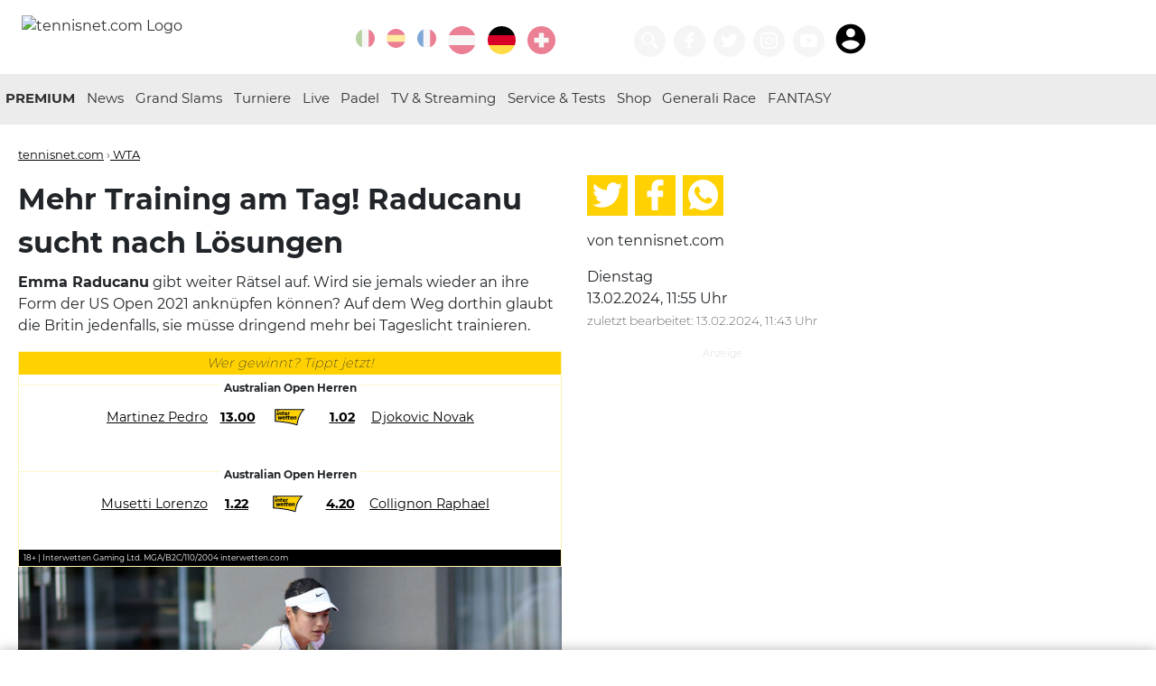

--- FILE ---
content_type: text/html; charset=utf-8
request_url: https://www.tennisnet.com/news/mehr-training-am-tag-raducanu-sucht-nach-loesungen
body_size: 15010
content:
<!DOCTYPE html>
<html lang="de" dir="ltr">
<head>

<meta charset="utf-8">
<!-- 
	eTennis Dev | DI Andreas Munk

	This website is powered by TYPO3 - inspiring people to share!
	TYPO3 is a free open source Content Management Framework initially created by Kasper Skaarhoj and licensed under GNU/GPL.
	TYPO3 is copyright 1998-2026 of Kasper Skaarhoj. Extensions are copyright of their respective owners.
	Information and contribution at https://typo3.org/
-->

<base href="https://www.tennisnet.com/">

<title>News</title>
<meta name="generator" content="TYPO3 CMS" />
<meta name="twitter:card" content="summary" />


<link rel="stylesheet" href="/typo3temp/assets/css/6c1791d3de2970df5b6766143051ece7.css?1717413052" media="all">
<link rel="stylesheet" href="/_assets/366f495fa6709e590bd9ddd7c08d7d40/Templates/scss/custom.css?1709196074" media="all">






<link rel="shortcut icon" href="favicon.ico" />
            <link rel="icon" href="favicon.ico" />
            <meta name="viewport" content="width=device-width, initial-scale=1.0, maximum-scale=1.0, shrink-to-fit=no" />
            <link rel="apple-touch-icon" sizes="57x57" href="/icon/apple-icon-57x57.png">
            <link rel="apple-touch-icon" sizes="60x60" href="/icon/apple-icon-60x60.png">
            <link rel="apple-touch-icon" sizes="72x72" href="/icon/apple-icon-72x72.png">
            <link rel="apple-touch-icon" sizes="76x76" href="/icon/apple-icon-76x76.png">
            <link rel="apple-touch-icon" sizes="114x114" href="/icon/apple-icon-114x114.png">
            <link rel="apple-touch-icon" sizes="120x120" href="/icon/apple-icon-120x120.png">
            <link rel="apple-touch-icon" sizes="144x144" href="/icon/apple-icon-144x144.png">
            <link rel="apple-touch-icon" sizes="152x152" href="/icon/apple-icon-152x152.png">
            <link rel="apple-touch-icon" sizes="180x180" href="/icon/apple-icon-180x180.png">
            <link rel="icon" type="image/png" sizes="192x192"  href="/icon/android-icon-192x192.png">
            <link rel="icon" type="image/png" sizes="32x32" href="/icon/favicon-32x32.png">
            <link rel="icon" type="image/png" sizes="96x96" href="/icon/favicon-96x96.png">
            <link rel="icon" type="image/png" sizes="16x16" href="/icon/favicon-16x16.png">
            <link rel="manifest" href="/manifest.json">
            <meta name="msapplication-TileColor" content="#303030">
            <meta name="msapplication-TileImage" content="/icon/ms-icon-144x144.png">
            <meta name="theme-color" content="#303030">
            <link rel='dns-prefetch' href='//static.cleverpush.com' />
            <link rel='dns-prefetch' href='//www.googletagmanager.com' />
            <meta http-equiv="pragma" content="no-cache">
            <meta http-equiv="cache-control" content="no-cache" />
            <meta name="apple-itunes-app" content="app-id=1376614774" />

            <link rel="preload" href="/fileadmin/templates/fonts/montserrat-v12-latin-regular.woff2" as="font" type="font/woff2" crossorigin>
            <link rel="preload" href="/fileadmin/templates/fonts/montserrat-v12-latin-200.woff2" as="font" type="font/woff2" crossorigin>
            <link rel="preload" href="/fileadmin/templates/fonts/montserrat-v12-latin-700.woff2" as="font" type="font/woff2" crossorigin>           <script async src="https://securepubads.g.doubleclick.net/tag/js/gpt.js"></script>
           <script async src="https://pagead2.googlesyndication.com/pagead/js/adsbygoogle.js?client=ca-pub-2526236426109441" crossorigin="anonymous"></script>
<script>window.pixelsLayer = window.pixelsLayer||[];pixelsLayer.push({'id': '85892'});</script><script>(function(w,d,s,l,i){w[l]=w[l]||[];var f=d.getElementsByTagName(s)[0],j=d.createElement(s),dl=l!=='pixelsLayer'?'&l='+l:'';j.async=true;j.src='https://pub.pixels.ai/pixels-layers-lib.js?id='+i+dl;f.parentNode.insertBefore(j,f);})(window,document,'script','pixelsLayer','tennisnet');</script><script src='https://pub.pixels.ai/inject-tennisnet-dual-lib.js'></script>
<meta property="og:title" content="Emma will mehr am Tag trainieren – wenn&#039;s hilft..."/>
<meta property="og:description" content="Glaubt ihr Emma Raducanu schafft es wirklich nochmal zurück?"/>
<meta property="og:type" content="article"/>
<meta property="og:url" content="https://www.tennisnet.com/news/mehr-training-am-tag-raducanu-sucht-nach-loesungen"/>
<meta property="og:site_name" content="tennisnet.com"/>
<meta property="og:locale" content="de_DE"/>
<meta property="original-source" content="https://www.tennisnet.com/news/mehr-training-am-tag-raducanu-sucht-nach-loesungen"/>
<meta property="news_keywords" content="WTA,Tennis"/>
<meta property="og:image" content="https://www.tennisnet.com/fileadmin/_processed_/e/6/csm_GettyImages-2005380046_1ae392791b.jpg" />
<meta property="og:image:secure_url" content="https://www.tennisnet.com/fileadmin/_processed_/e/6/csm_GettyImages-2005380046_1ae392791b.jpg" />
<meta property="og:image:alt" content="" />
<meta property="og:image:width" content="1022" />
<meta property="og:image:height" content="536" />
<meta name="twitter:image" content="https://www.tennisnet.com/fileadmin/_processed_/e/6/csm_GettyImages-2005380046_1ae392791b.jpg">
<meta property="og:updated_time" content="2024-02-13T11:43:16+01:00"/>
<meta property="article:published_time" content="2024-02-13T11:55:00+01:00"/>
<meta property="article:modified_time" content="2024-02-13T11:43:16+01:00"/>
<meta property="article:publisher" content="https://facebook.com/tennisnet.com.DE"/>
<meta property="article:author" content=""/>
<meta property="fb:app_id" content="991700590953935"/>
<meta property="fb:admins" content="10211399808175023, 100000026934099"/>
<meta name="twitter:card" content="summary_large_image">
<meta name="twitter:site" content="@wwwtennisnetcom">
<meta name="twitter:title" content="Mehr Training am Tag! Raducanu sucht nach Lösungen">
<meta name="twitter:description" content="Emma Raducanu gibt weiter Rätsel auf. Wird sie jemals wieder an ihre Form der US Open 2021 anknüpfen können? Auf dem Weg dorthin glaubt die Britin jedenfalls, sie müsse dringend mehr bei Tageslicht trainieren.&amp;nbsp;">
<meta property="id" content="85892" />
<meta property="paid" content="false" />
<link rel="canonical" href="https://www.tennisnet.com/news/mehr-training-am-tag-raducanu-sucht-nach-loesungen" />
<link rel="amphtml" href="https://www.tennisnet.com/news/mehr-training-am-tag-raducanu-sucht-nach-loesungen?amp=1" />
<meta name="description" content="Glaubt ihr Emma Raducanu schafft es wirklich nochmal zurück?" />
<script type="application/ld+json">
{
  "@context": "http://schema.org",
  "@type": "NewsArticle",
  "mainEntityOfPage": {
    "@type": "WebPage",
    "@id": "https://www.tennisnet.com/news/mehr-training-am-tag-raducanu-sucht-nach-loesungen"
  },
  "headline": "Mehr Training am Tag! Raducanu sucht nach Lösungen",
  "image": [{
    "@type": "ImageObject",
    "url": "https://www.tennisnet.com/fileadmin/_processed_/e/6/csm_GettyImages-2005380046_974a733598.jpg",
    "height": "576",
    "width": "1024"
   },
   {
    "@type": "ImageObject",
    "url": "https://www.tennisnet.com/fileadmin/_processed_/e/6/csm_GettyImages-2005380046_52eb71ca29.jpg",
    "height": "672",
    "width": "896"
   },
   {
    "@type": "ImageObject",
    "url": "https://www.tennisnet.com/fileadmin/_processed_/e/6/csm_GettyImages-2005380046_cd52f7440c.jpg",
    "height": "672",
    "width": "672"
   }],
  "datePublished": "2024-02-13T11:55:00+01:00",
  "dateModified": "2024-02-13T11:43:16+01:00",
  "author": {
    "@type": "Person",
    "name": "tennisnet.com"
  },
   "publisher": {
    "@type": "Organization",
    "name": "tennisnet.com",
    "url":"https://www.tennisnet.com",
    "sameAs":["https://www.facebook.com/tennisnet.com.DE"],
    "logo": {
      "@type": "ImageObject",
      "url": "https://www.tennisnet.com/fileadmin/templates/images/tennisnet-h-60.png"
    }
  },
  "description": "Glaubt ihr Emma Raducanu schafft es wirklich nochmal zurück?"
}
</script>


<script type='text/javascript'>
  window._taboola = window._taboola || [];
  _taboola.push({article:'auto'});
  !function (e, f, u, i) {
    if (!document.getElementById(i)){
      e.async = 1;
      e.src = u;
      e.id = i;
      f.parentNode.insertBefore(e, f);
    }
  }(document.createElement('script'),
  document.getElementsByTagName('script')[0],
  '//cdn.taboola.com/libtrc/tennisnet.comnew-publisher/loader.js',
  'tb_loader_script');
  if(window.performance && typeof window.performance.mark == 'function')
    {window.performance.mark('tbl_ic');}
</script> 

            <script>
                dataLayer = [{
                    'category_ids': ['2'],
                    'article_id': '85892',
                    'country': 'DE',
                    'page_id': '48',
                    'live': '0',
                    'url': '/news/mehr-training-am-tag-raducanu-sucht-nach-loesungen',
                    'players': ['Raducanu Emma']
                }];
                window.googletag = window.googletag || {cmd: []};
                googletag.cmd.push(function() {
                    const [targetings] = dataLayer;
                    for(const key in targetings)
                        googletag.pubads().setTargeting(key, targetings[key]);
                });
                </script>
                <!-- Google Tag Manager -->
                <script>(function(w,d,s,l,i){w[l]=w[l]||[];w[l].push({'gtm.start':
                new Date().getTime(),event:'gtm.js'});var f=d.getElementsByTagName(s)[0],
                j=d.createElement(s),dl=l!='dataLayer'?'&l='+l:'';j.async=true;j.src=
                                'https://www.googletagmanager.com/gtm.js?id='+i+dl;f.parentNode.insertBefore(j,f);
                })(window,document,'script','dataLayer','GTM-NPZCS3W');</script>
            <!-- End Google Tag Manager -->
<script>var country=['de'];var pid=['85892'];var channels = ['2'];var uid = ['85892'];var live = ['0'];var players = ['Raducanu Emma'];var url = ['/news/mehr-training-am-tag-raducanu-sucht-nach-loesungen']; window.googletag=window.googletag||{cmd:[]};googletag.cmd.push(function(){var screenWidth=window.top.innerWidth;var leaderboardSize=["0"];console.log("gads start 3");if(document.getElementById("div-gpt-ad-1705566252351-0")){googletag.defineSlot("/21895670358/article-image",[[300,250],[320,480],[300,460],[300,600]],"div-gpt-ad-1705566252351-0").addService(googletag.pubads())}if(screenWidth>=1390){googletag.defineSlot("/21895670358/sky-left",[160,600],"div-gpt-ad-1687956875983-0").addService(googletag.pubads())}if(screenWidth>=1280){googletag.defineSlot("/21895670358/sky-right",[[500,1e3],[300,600],[160,600]],"div-gpt-ad-1588400660419-0").addService(googletag.pubads())}if(document.getElementById("liveTicker")){console.log("live ticker ad");googletag.defineSlot("/21895670358/article-ticker",[[300,75],[300,50],[300,100],[300,250]],"div-gpt-ad-1601801316429-0").addService(googletag.pubads());googletag.defineSlot('/21895670358/article-ticker2', [[300, 75], [300, 100], [300, 50], [300, 600], [300, 250]], 'div-gpt-ad-1736668108720-0').addService(googletag.pubads());}if(document.getElementById("div-gpt-ad-1583386760911-0")){if(screenWidth>=768&&screenWidth<980){leaderboardSize=["728"];googletag.defineSlot("/21895670358/leaderboard",[728,90],"div-gpt-ad-1583386760911-0").addService(googletag.pubads())}if(screenWidth>=980&&screenWidth<1720){leaderboardSize=["970"];googletag.defineSlot("/21895670358/leaderboard",[[970,90],[970,250],[728,90]],"div-gpt-ad-1583386760911-0").addService(googletag.pubads())}if(screenWidth>=1720){leaderboardSize=["1240"];googletag.defineSlot("/21895670358/leaderboard",[[1240,90],[1240,150],[1220,250],[970,90],[970,250],[728,90]],"div-gpt-ad-1583386760911-0").addService(googletag.pubads())}console.log(leaderboardSize)}if(screenWidth>890||!(document.getElementsByClassName("article-details").length||document.getElementsByClassName("article-overview").length)){googletag.defineSlot("/21895670358/article-side-desktop",[300,250],"div-gpt-ad-1579115166331-0").addService(googletag.pubads());if(screenWidth>=1720){googletag.defineSlot("/21895670358/tn-widget",[[784,83],[784,150]],"div-gpt-ad-1622581903200-0").addService(googletag.pubads());console.log("tn widget desktop")}else if(screenWidth>=890){googletag.defineSlot("/21895670358/tn-widget",[[602,83],[602,250]],"div-gpt-ad-1622581903200-0").addService(googletag.pubads());console.log("tn widget notebook")}}else if(screenWidth<=890){googletag.defineSlot("/21895670358/tn-widget",[300,250],"div-gpt-ad-1622581903200-0").addService(googletag.pubads());console.log("tn widget mobile")}if(document.getElementById("p49")||document.getElementById("p50")||document.getElementById("p250")){if(document.getElementById("div-gpt-ad-1605250236809-0"))googletag.defineSlot("/21895670358/newscenter-atp",[300,250],"div-gpt-ad-1605250236809-0").addService(googletag.pubads());if(document.getElementById("div-gpt-ad-1605250427454-0"))googletag.defineSlot("/21895670358/newscenter-wta",[300,250],"div-gpt-ad-1605250427454-0").addService(googletag.pubads())}if(screenWidth<768){if(document.getElementById("div-gpt-ad-1579529966601-0")){googletag.defineSlot("/21895670358/mob-leaderboard",[[300,100],[300,50]],"div-gpt-ad-1579529966601-0").addService(googletag.pubads())}}if(document.getElementById("div-gpt-ad-1605250042098-0"))googletag.defineSlot("/21895670358/article-mostread",[[300,75],[300,50],[300,100],[300,250]],"div-gpt-ad-1605250042098-0").addService(googletag.pubads());if(document.getElementsByClassName("article-details").length||document.getElementsByClassName("article-overview").length){if(screenWidth>=1390){googletag.defineSlot("/21895670358/article-breaker",[300,250],"div-gpt-ad-1579119738075-0").addService(googletag.pubads())}else googletag.defineSlot("/21895670358/article-breaker",[[300,250],[300,600],[320,480],[300,460]],"div-gpt-ad-1579119738075-0").addService(googletag.pubads())}console.log(leaderboardSize);googletag.pubads().enableSingleRequest();googletag.pubads().collapseEmptyDivs();googletag.pubads().setTargeting("uid",uid).setTargeting("country",country).setTargeting("player",players).setTargeting("pid",pid).setTargeting("live",live).setTargeting("leaderboard",leaderboardSize).setTargeting("channel",channels).setTargeting("url",url);googletag.enableServices()});
</script>
</head>
<body id="p48">
<!-- Google Tag Manager (noscript) --><noscript><iframe src="https://www.googletagmanager.com/ns.html?id=GTM-NPZCS3W" height="0" width="0" style="display:none;visibility:hidden"></iframe></noscript><!-- End Google Tag Manager (noscript) --><header data-lang="DE" data-category="" data-ptype=""><div class="container"><a href="/de" title="Startseite Deutschland" id="logo"><img src="/fileadmin/templates/images/tennisnet-w-250-2021.png" alt="tennisnet.com Logo"></a><div class="float-right"><div class="language"><a href="https://www.ubitennis.com/" title="UBITENNIS" target="_blank" class="icon icon-circle lang-ext"><svg class="icon"><use xlink:href="#italy"></use></svg></a><a href="https://www.ubitennis.es/" title="UBITENNIS" target="_blank" class="icon icon-circle lang-ext"><svg class="icon"><use xlink:href="#spain"></use></svg></a><a href="https://www.tennisactu.net/" title="UBITENNIS" target="_blank" class="icon icon-circle lang-ext"><svg class="icon"><use xlink:href="#france"></use></svg></a><a href="/at" title="Tennis Österreich · tennisnet.com" class="icon icon-circle"><svg class="icon"><use xlink:href="#austria"></use></svg></a><a href="/de" title="Tennis Deutschland · tennisnet.com" class="icon icon-circle active"><svg class="icon"><use xlink:href="#germany"></use></svg></a><a href="/ch" title="Tennis Schweiz · tennisnet.com" class="icon icon-circle"><svg class="icon"><use xlink:href="#switzerland"></use></svg></a><a href="/premium-gewinnspiel" title="tennisnet PREMIUM Gewinnspiel" class="icon icon-circle"><svg class="icon"><use xlink:href="#"></use></svg></a></div><div class="icons"><a class="icon icon-circle icon-60" title="Suchen" href="/suche"><svg class="icon"><use xlink:href="#search"></use></svg></a><a href="https://facebook.com/tennisnet.com.DE/" title="Tennisnet auf Facebook" target="_blank" class="icon icon-circle icon-60"><svg class="icon"><use xlink:href="#facebook"></use></svg></a><a href="https://twitter.com/wwwtennisnetcom" title="Tennisnet auf Twitter" target="_blank" class="icon icon-circle icon-60"><svg class="icon"><use xlink:href="#twitter"></use></svg></a><a href="https://www.instagram.com/tennisnetnews/" title="Tennisnet auf Instagram" target="_blank" class="icon icon-circle icon-60"><svg class="icon"><use xlink:href="#instagram"></use></svg></a><a href="https://www.youtube.com/tennisnetcom" title="Tennisnet.com auf Youtube" target="_blank" class="icon icon-circle icon-60"><svg class="icon"><use xlink:href="#youtube"></use></svg></a><iframe id="premiumStatus" src="https://premium.tennisnet.com/bonusballs/iframe/nav" border="0" style="display:inline-block;border: 0; width: 56px;max-height: 40px;margin: 0 0 0 9px;vertical-align: bottom;"></iframe></div><div class="mobileMenu"><a href="#" title="Menü öffnen" target="_blank" class="icon icon-circle"><svg class="icon"><use xlink:href="#menu"></use></svg></a></div></div></div></header><nav class="main"><div class="container"><div class="partner partnerLeft"></div><ul><li><a href="http://premium.tennisnet.com/" target="_blank" title="PREMIUM">
                                PREMIUM
                            </a></li><li class="dropdown-arrow"><span></span><a href="/de/news" title="Tennis News in Deutschland · tennisnet.com">
                                News
                            </a><ul class="dropdown"><li><a href="/de/herren-atp" title="ATP Herren · tennisnet.com">ATP Herren</a></li><li><a href="/de/damen-wta" title="WTA Damen · tennisnet.com">WTA Damen</a></li><li><a href="/de/news/itf-world-tennis-tour" title="ITF World Tennis Tour · tennisnet.com">ITF World Tennis Tour</a></li><li><a href="/de/news/junioren" title="Junioren · tennisnet.com">Junioren</a></li><li><a href="/de/news/interviews" title="Interviews · tennisnet.com">Interviews</a></li></ul></li><li class="dropdown-arrow"><span></span><a href="/de/grand-slam/australian-open" title="Grand Slams">
                                Grand Slams
                            </a><ul class="dropdown"><li><a href="/de/grand-slam/australian-open" title="Australian Open · tennisnet.com">Australian Open</a></li><li><a href="/de/grand-slams/french-open" title="French Open · tennisnet.com">French Open</a></li><li><a href="/de/grand-slams/wimbledon" title="Wimbledon · tennisnet.com">Wimbledon</a></li><li><a href="/de/grand-slams/us-open" title="US Open · tennisnet.com">US Open</a></li></ul></li><li class="dropdown-arrow"><span></span><a href="/de/turniere/atp-cup" title="Turniere">
                                Turniere
                            </a><ul class="dropdown"><li><a href="/de/turniere/atp-cup" title="ATP Cup · tennisnet.com">ATP Cup</a></li><li><a href="/de/news/porsche-tennis-gp-stuttgart" title="Porsche Tennis GP Stuttgart · tennisnet.com">Porsche Tennis GP Stuttgart</a></li><li><a href="/de/turniere/bmw-open" title="BMW Open by BitPanda · tennisnet.com">BMW Open by BitPanda</a></li><li><a href="/de/turniere/wta-berlin" title="WTA Berlin · tennisnet.com">WTA Berlin</a></li><li><a href="/de/turniere/mallorca-championships" title="Mallorca Championships · tennisnet.com">Mallorca Championships</a></li><li><a href="/de/turniere/hamburg-open" title="Hamburg Open · tennisnet.com">Hamburg Open</a></li><li><a href="/de/turniere/atp-halle" title="ATP Halle · tennisnet.com">ATP Halle</a></li><li><a href="/de/news/atp-stuttgart" title="ATP Stuttgart · tennisnet.com">ATP Stuttgart</a></li><li><a href="/de/turniere/generali-open-kitzbuehel" title="Generali Open Kitzbühel · tennisnet.com">Generali Open Kitzbühel</a></li><li><a href="/de/turniere/laver-cup" title="Laver Cup · tennisnet.com">Laver Cup</a></li><li><a href="/de/billie-jean-king-cup" title="Billie Jean King Cup · tennisnet.com">Billie Jean King Cup</a></li><li><a href="/de/news/wta-finals" title="WTA Finals · tennisnet.com">WTA Finals</a></li><li><a href="/de/news/atp-finals" title="ATP Finals · tennisnet.com">ATP Finals</a></li><li><a href="/de/news/davis-cup" title="Davis Cup · tennisnet.com">Davis Cup</a></li></ul></li><li class="dropdown-arrow"><span></span><a href="/de/live/livescore" title="Live">
                                Live
                            </a><ul class="dropdown"><li><a href="/de/live/livescore" title="Livescore · tennisnet.com">Livescore</a></li><li><a href="/de/live/liveticker" title="Liveticker · tennisnet.com">Liveticker</a></li></ul></li><li><a href="/de/padel" title="Padel · tennisnet.com">
                                Padel
                            </a></li><li><a href="/de/tv-streaming" title="TV &amp; Streaming · tennisnet.com">
                                TV &amp; Streaming
                            </a></li><li class="dropdown-arrow"><span></span><a href="/de/service" title="Service &amp; Tests · tennisnet.com">
                                Service &amp; Tests
                            </a><ul class="dropdown"><li><a href="/de/service/tenniswetten-tipps" title="Tenniswetten Tipps · tennisnet.com">Tenniswetten Tipps</a></li><li><a href="https://www.tennisnet.com/tennismagazin" title="Magazin">Magazin</a></li><li><a href="/de/reisen" title="Reisen · tennisnet.com">Reisen</a></li><li><a href="/de/service/partner" title="Partner · tennisnet.com">Partner</a></li><li><a href="/at/service/mentale-gesundheit-1" title="Mentale Gesundheit · tennisnet.com">Mentale Gesundheit</a></li><li><a href="https://www.tennisnettests.com" target="_blank" title="TennisnetTests">TennisnetTests</a></li><li><a href="https://www.eTennis.de" title="eTennis">eTennis</a></li><li><a href="https://www.tennisnet.com/news/verpasse-kein-spiel-deiner-stars-mit-der-tennisnet-fan-app" title="Fan App">Fan App</a></li><li><a href="https://www.interwetten.de/go/?dl=1190&amp;bn=coop_12806-tennisnet-de_logo&amp;utm_source=coop_12806-tennisnet-de&amp;utm_medium=odds&amp;utm_campaign=generic-sb_2026_A_com&amp;utm_content=de_sb_logo_tennis" target="_blank" title="Tennis wetten bei interwetten">Tennis wetten bei interwetten</a></li></ul></li><li><a href="https://shop.tennisnet.com/" target="_blank" title="Shop">
                                Shop
                            </a></li><li><a href="/generali-race-to-kitzbuehel" title="Generali Race">
                                Generali Race
                            </a></li><li><a href="https://premium.tennisnet.com/fantasy" target="_blank" title="FANTASY">
                                FANTASY
                            </a></li><li class="mobileLink"><a title="Suchen" href="/suche">
                        Suchen
                    </a></li></ul><div class="partner partnerRight"><!--<a href="https://www.interwetten.com/go/?dl=423&bn=Textlink-SB-Text-Strategie-DE-text-4759-tennisnet-com&utm_campaign=SB_allgemein&utm_content=allgemein&utm_medium=textlink&utm_source=4759_Tennisnet.com" target="_blank"><img src="/fileadmin/templates/images/logos/interwetten2.png" alt="interwetten.com" /></a>--></div></div></nav><div class="container ad-container"><div class="ad-skyscraper ad-skyscraperl"><!-- /21895670358/sky-left --><div id='div-gpt-ad-1687956875983-0' style='min-width: 160px; min-height: 600px;'><script>
                var screenWidth = window.top.innerWidth;
                if(screenWidth >= 1390) {
                    googletag.cmd.push(function () {
                        googletag.display('div-gpt-ad-1687956875983-0');
                    });
                }
            </script></div></div><div class="ad-leaderboard"><!-- /21895670358/leaderboard --><div id='div-gpt-ad-1583386760911-0' style="background:#fff;"><script>
                var screenWidth = window.top.innerWidth;
                if(screenWidth >= 768) {
                    googletag.cmd.push(function () {
                        googletag.display('div-gpt-ad-1583386760911-0');
                    });
                }
            </script></div></div><!-- /21895670358/mob-leaderboard --><!--<div id='div-gpt-ad-1579529966601-0'><script>
            googletag.cmd.push(function() { googletag.display('div-gpt-ad-1579529966601-0'); });
        </script></div>--><div class="ad-skyscraper ad-skyscraperr" id="skyr"><!-- Skyscraper rechts --><!--<ins class="adsbygoogle"
             style="display:block"
             data-ad-client="ca-pub-2526236426109441"
             data-ad-slot="6821757510"
             data-ad-format="auto"
             data-full-width-responsive="true"></ins><script>
            (adsbygoogle = window.adsbygoogle || []).push({});
        </script>--><div id='div-gpt-ad-1588400660419-0'><script>
                var screenWidth = window.top.innerWidth;
                if(screenWidth >= 1280) {
                    googletag.cmd.push(function () {
                        googletag.display('div-gpt-ad-1588400660419-0');
                    });
                }
            </script></div></div></div><main class="container"><article id="n85892" class="article-details"><div class="categories"><span><a href="/" target="_self" title="tennisnet.com">tennisnet.com</a> &rsaquo;</span><a href="/de/damen-wta" title="WTA">
                        WTA
                    </a></div><h1>
                Mehr Training am Tag! Raducanu sucht nach Lösungen
            </h1><p><strong><strong>Emma Raducanu</strong></strong> gibt weiter Rätsel auf. Wird sie jemals wieder an ihre Form der US Open 2021 anknüpfen können? Auf dem Weg dorthin glaubt die Britin jedenfalls, sie müsse dringend mehr bei Tageslicht trainieren.&nbsp;</p><div class="socialShare onlymobile"><a href="https://www.twitter.com/home?status=https://www.tennisnet.com/news/mehr-training-am-tag-raducanu-sucht-nach-loesungen" target="_blank" rel="noreferrer nofollow" title="Auf Twitter teilen"><svg class="icon"><use xlink:href="#twitter"></use></svg></a><a href="https://www.facebook.com/sharer/sharer.php?u=https://www.tennisnet.com/news/mehr-training-am-tag-raducanu-sucht-nach-loesungen" target="_blank" rel="noreferrer nofollow" title="Auf Facebook teilen"><svg class="icon"><use xlink:href="#facebook"></use></svg></a><a href="whatsapp://send?text=Mehr%20Training%20am%20Tag%21%20Raducanu%20sucht%20nach%20L%C3%B6sungen%20https://www.tennisnet.com/news/mehr-training-am-tag-raducanu-sucht-nach-loesungen" target="_blank" rel="noreferrer nofollow" data-action="share/whatsapp/share" title="Auf WhatsApp teilen"><svg class="icon"><use xlink:href="#whatsapp"></use></svg></a></div><div class="onlymobile text-center small"><p>
                    
                            von tennisnet.com
                        
                    

                        
                                <br /><span class="small grey-text">
                                    zuletzt bearbeitet:
                                    13.02.2024, 11:43 Uhr
                                </span></p></div><!-- /21895670358/tn-widget --><!--<div id='div-gpt-ad-1622581903200-0' class="ad-banner" style='width:100%;overflow:hidden;margin-bottom:1em;text-align:center;'><script>
							googletag.cmd.push(function() { googletag.display('div-gpt-ad-1622581903200-0'); });
						</script></div>--><!--
					<div class="onlymobile"><div class="SPMADS spmads_mobilead" id="SPMADS_tennisnet_REST_MR_3"></div></div>--><link rel="stylesheet" type="text/css" href="/widgets/interwetten2/widget.css?v=3" media="all" /><div id="tennisnetWidget" data-cat="2" style="display:none;"><div class="widgetPlayer hidden" data-id="79"></div><div class="header">Wer gewinnt? Tippt jetzt!</div><div class="game"><div class="gameTitle"><span></span></div><div class="player"><table><tr><td class="p1"><a href="/news" target="_blank">News</a></td><td style="width: 10%; text-align: center"><span class="quote quote1"><a href="/news" target="_blank">News</a></span></td><td><img alt="Interwetten logo" class="logo" src="/widgets/interwetten2/iw_betting_seal_rgb_1.svg" /></td><td style="width: 10%; text-align: center"><span class="quote quote2"><a href="/news" target="_blank">News</a></span></td><td class="p2"><a href="/news" target="_blank">News</a></td></tr></table><div style="clear: both"></div></div></div><div class="game"><div class="gameTitle"><span></span></div><div class="player"><table><tr><td class="p1"><a href="/news" target="_blank">News</a></td><td style="width: 10%; text-align: center"><span class="quote quote1"><a href="/news" target="_blank">News</a></span></td><td><img alt="Interwetten logo" class="logo" src="/widgets/interwetten2/iw_betting_seal_rgb_1.svg" /></td><td style="width: 10%; text-align: center"><span class="quote quote2"><a href="/news" target="_blank">News</a></span></td><td class="p2"><a href="/news" target="_blank">News</a></td></tr></table><div style="clear: both"></div></div></div><div class="game" id="game3"><div class="gameTitle"><span></span></div><div class="player"><table><tr><td class="p1"><a href="/news" target="_blank">News</a></td><td style="width: 10%; text-align: center"><span class="quote quote1"><a href="/news" target="_blank">News</a></span></td><td><img alt="Interwetten logo" class="logo" src="/widgets/interwetten2/iw_betting_seal_rgb_1.svg" /></td><td style="width: 10%; text-align: center"><span class="quote quote2"><a href="/news" target="_blank">News</a></span></td><td class="p2"><a href="/news" target="_blank">News</a></td></tr></table><div style="clear: both"></div></div></div><div class="footer">
                    18+ | Interwetten Gaming Ltd. MGA/B2C/110/2004 interwetten.com
                    <div style="clear:both;"></div></div></div><div id="hero-image-id"><figure class="align"><div class="image"><img src="/fileadmin/_processed_/e/6/csm_GettyImages-2005380046_c2b488c543.jpg" width="756" height="497" alt="" /><div class="copy">&copy; Getty Images</div></div></figure></div><div class="ad" style="margin:0 auto; "><!-- /21895670358/article-image --><div id='div-gpt-ad-1705566252351-0' style='min-width: 300px; min-height: 250px; max-height:600px;'><script>
                        googletag.cmd.push(function () { googletag.display('div-gpt-ad-1705566252351-0'); });
                    </script></div></div><script src="https://premium.tennisnet.com/article-view/js"></script><iframe src="https://premium.tennisnet.com/activity/iframe/rnd"
                style="border:0;width: 1px;min-width: 100%;max-width:100%;" border="0" id="premiumiframe"></iframe><p><p>Der Comeback-Motor von&nbsp;<a href="https://www.tennisnet.com/news/wta-abu-dhabi-raducanu-unterliegt-jabeur-sakkari-fliegt" target="_blank">Emma Raducanu</a>&nbsp;stottert weiter: Die Britin verlor beim WTA-Tour-1000-Turnier in Doha gleich zum Auftakt gegen die Ukrainerin Anhelina Kalinina nach 2:39 Stunden Spielzeit mit 0:6, 6:7 (6). Nach ihrer, allem im ersten Satz, äußerst schwachen Leistung, sucht Raducanu nach Antworten für ihre Niederlage.</p><h2>Erstmal viel Training in England</h2><p>&quot;Um ehrlich zu sein, hatte ich das Gefühl, dass ich nie richtig ins Spiel gekommen bin. Ich denke, es war eine Kombination von Dingen. Ich glaube, es war mein erstes Tagesmatch seit einem Jahr, das ist etwas anderes&quot;, sagte Raducanu gegenüber Sky Sports. &quot;Ehrlich gesagt denke ich, dass ich mehr draußen trainieren muss, weil es sehr anders ist und auch das Licht, die Bedingungen, die Schatten - es ist wirklich schwer, den Ball zu sehen, fand ich gegen Ende.&nbsp;</p><div style="position:relative;overflow:hidden;padding-bottom:56.25%"></p><iframe src="https://cdn.jwplayer.com/players/iMnlwRrN-WJtNAGxh.html" width="100%" height="100%" frameborder="0" scrolling="auto" title="240206_Tennis_is_Theatre_16x9 Subtitled" style="position:absolute;" allowfullscreen></iframe><p></div><p>Bei ihrer Formsuche will Raducanu&nbsp;erstmal zurück in ihre Heimat und dort Erfolgerlebnisse und Trainingsstunden sammeln: &quot;Ich denke, ich muss meine Turniere besser planen und versuchen, ein paar mehr Matches zu spielen. Ich denke, ich werde einfach nach Hause gehen und trainieren, und dann werden wir sehen, wie es weitergeht&quot;, so&nbsp;Raducanu.</p><div style="position:relative;overflow:hidden;padding-bottom:56.25%"></p><iframe src="https://cdn.jwplayer.com/players/iMnlwRrN-WJtNAGxh.html" width="100%" height="100%" frameborder="0" scrolling="auto" title="240206_Tennis_is_Theatre_16x9 Subtitled" style="position:absolute;" allowfullscreen></iframe><p></div><p><a href="https://wtafiles.wtatennis.com/pdf/draws/2024/1003/MDS.pdf" target="_blank" rel="noreferrer">Hier das Einzel-Tableau in Doha.</a></p></p><div class="onlymobile pushSubscriptionContainer"><div class="pushTitle">Verpasse keine News!</div><div class="pushSubtitle">Aktiviere die Benachrichtigungen:</div><div class="player pushSubscription" id="player79"
                                data-pushId=""><img
                                    src="[data-uri]" />
                                Raducanu Emma
                            </div></div><div class="ad" style="margin:0 auto; "><!-- /21895670358/article-mostread --><div id='div-gpt-ad-1605250042098-0'><script>
                            googletag.cmd.push(function () { googletag.display('div-gpt-ad-1605250042098-0'); });
                        </script></div><!--<div class="SPMADS spmads_qualityFooter" id="SPMADS_tennisnet_REST_QualityFooter"></div>--></div><div id="mid-article-id" style="width: 100%"></div><script>
                    if(document.getElementsByTagName('article')[0].id!="n88146") {
                        pixelsDualInject("#hero-image-id", "#mid-article-id").setup({
                            pageId: "85892",
                        });
                    }
                </script><div id="taboola-below-article-thumbnails"></div><script type="text/javascript">
                    if(document.getElementsByTagName('article')[0].id!="n88146") {
                        window._taboola = window._taboola || [];
                        _taboola.push({
                            mode: 'alternating-thumbnails-a',
                            container: 'taboola-below-article-thumbnails',
                            placement: 'Below Article Thumbnails',
                            target_type: 'mix'
                        });
                    }
                </script></article><div class="sub"><div class="socialShare"><a href="https://www.twitter.com/home?status=https://www.tennisnet.com/news/mehr-training-am-tag-raducanu-sucht-nach-loesungen" target="_blank" rel="noreferrer nofollow" title="Auf Twitter teilen"><svg class="icon"><use xlink:href="#twitter"></use></svg></a><a href="https://www.facebook.com/sharer/sharer.php?u=https://www.tennisnet.com/news/mehr-training-am-tag-raducanu-sucht-nach-loesungen" target="_blank" rel="noreferrer nofollow" title="Auf Facebook teilen"><svg class="icon"><use xlink:href="#facebook"></use></svg></a><a href="whatsapp://send?text=Mehr%20Training%20am%20Tag%21%20Raducanu%20sucht%20nach%20L%C3%B6sungen%20https://www.tennisnet.com/news/mehr-training-am-tag-raducanu-sucht-nach-loesungen" target="_blank" rel="noreferrer nofollow" data-action="share/whatsapp/share" title="Auf WhatsApp teilen"><svg class="icon"><use xlink:href="#whatsapp"></use></svg></a></div><p>
                        von tennisnet.com
                    </p><p>
                Dienstag<br />
                
                        13.02.2024, 11:55 Uhr
                        
                            <br /><span class="small grey-text">zuletzt bearbeitet: 13.02.2024, 11:43 Uhr</span></p><div class="ad"><!--<div class="ad-banner"><div id="renderSlot_contentadr"><script type="text/javascript">
								adition.srq.push(function(api) {
									api.renderSlot("renderSlot_contentadr");
								})
							</script></div></div>--><!-- Med Rec Mob Resp 1 --><!-- /21895670358/article-side-desktop --><div id='div-gpt-ad-1579115166331-0'><script>
                        var screenWidth = window.top.innerWidth;
                        if (screenWidth > 890 || !(document.getElementsByClassName('article-details').length || document.getElementsByClassName('article-overview').length)) {
                            googletag.cmd.push(function () {
                                googletag.display('div-gpt-ad-1579115166331-0');
                            });
                        }
                    </script></div><!--<div class="SPMADS spmads_mobilead" id="SPMADS_tennisnet_REST_MR_1"></div>--></div><div class="pushSubscriptionContainer"><div class="pushTitle">Verpasse keine News!</div><div class="pushSubtitle">Aktiviere die Benachrichtigungen:</div><div class="player pushSubscription" id="player79"
                                data-pushId=""><img
                                    src="[data-uri]" />
                                Raducanu Emma
                            </div></div></div><nav id="recommendedArticles"><div class="container"><div class="recommendedTitle">Empfohlene Beiträge</div><div><a href="/news/wta-mirra-andreeva-holt-turniersieg-in-adelaide"><img class="lazyload" src="/fileadmin/_processed_/0/7/csm_mirra-andreeva-adelaide_9e1a39d2a4.jpg" width="176" height="100" alt="Mirra Andreeva" title="Mirra Andreeva" /><div class="text"><span class="category">
                                            WTA
                                        </span><h2>
                                            Mirra Andreeva holt Turniersieg in Adelaide
                                        </h2></div></a><a href="/news/wta-adelaide-andreeva-und-mboko-stuermen-ins-finale"><img class="lazyload" src="/fileadmin/_processed_/e/2/csm_adelaide_andreeva_finale_69ac119ea3.jpg" width="176" height="100" alt="Mirra Andreeva trifft im Endspiel von Adelaide auf Victoria Mboko" title="Mirra Andreeva trifft im Endspiel von Adelaide auf Victoria Mboko" /><div class="text"><span class="category">
                                            WTA
                                        </span><h2>
                                            Adelaide: Andreeva und Mboko stürmen ins Finale
                                        </h2></div></a><a href="/news/wta-adelaide-mboko-beendet-siegesserie-von-keys"><img class="lazyload" src="/fileadmin/_processed_/0/6/csm_mboko_keys_52d1e42ffb.jpg" width="176" height="100" alt="Victoria Mboko steht in Adelaide schon im Halbfinale" title="Victoria Mboko steht in Adelaide schon im Halbfinale" /><div class="text"><span class="category">
                                            WTA
                                        </span><h2>
                                            Adelaide: Mboko beendet Siegesserie von Keys
                                        </h2></div></a><a href="/news/wta-hobart-tatjana-maria-streckt-sich-im-achtelfinale-vergeblich"><img class="lazyload" src="/fileadmin/_processed_/5/c/csm_MariaAusHobart_2bb9ba1067.jpg" width="176" height="100" alt="Tatjana Maria scheiterte im Achtelfinale" title="Tatjana Maria scheiterte im Achtelfinale" /><div class="text"><span class="category">
                                            WTA
                                        </span><h2>
                                            Maria streckt sich im Hobart-Achtelfinale vergeblich
                                        </h2></div></a></div></div></nav><div id="fb-root"></div><script type="text/javascript">
                window._taboola = window._taboola || [];
                _taboola.push({ flush: true });
            </script></main><div class="container ad-container" id="leaderboard-bottom"><!-- Übersichtsseiten unten // leaderboard unten --><ins class="adsbygoogle"
                 style="display:block"
                 data-ad-client="ca-pub-2526236426109441"
                 data-ad-slot="9917079749"
                 data-ad-format="auto"
                 data-full-width-responsive="true"></ins><script>
                (adsbygoogle = window.adsbygoogle || []).push({});
            </script></div><script type="text/javascript">
        if(document.getElementsByTagName('article')[0].id=="n88146") {
            document.getElementById("leaderboard-bottom").remove();
        }
    </script><footer><div class="footercopy"><div class="container"><div class="row "><div class="col-4">&copy; 2026 Tennisnet Group GmbH</div><div class="col-8 text-right"><ul><li><a href="/impressum" target="_blank" title="Impressum">
                                          Impressum
                                      </a></li><li><a href="/fileadmin/user_upload/tennisnet/dokumente/TennisNet-AGBs.pdf" target="_blank" title="AGBs">
                                          AGBs
                                      </a></li><li><a href="/datenschutz" title="Datenschutz">
                                          Datenschutz
                                      </a></li><li><a href="/fileadmin/user_upload/tennisnet/dokumente/TennisNet-Nutzungsbestimmungen.pdf" target="_blank" title="Nutzungsbedingungen">
                                          Nutzungsbedingungen
                                      </a></li><li><a href="/push" title="Push Benachrichtigungen · tennisnet.com">
                                          Push
                                      </a></li><li><a href="/rss-widgets" title="RSS &amp; Widgets">
                                          RSS &amp; Widgets
                                      </a></li></ul></div></div></div></div></footer><div hidden><svg xmlns="http://www.w3.org/2000/svg" style="display: none;"><symbol id="whatsapp" viewBox="0 0 512 512"><title>whatsapp</title><path d="M256.064,0h-0.128C114.784,0,0,114.816,0,256c0,56,18.048,107.904,48.736,150.048l-31.904,95.104l98.4-31.456 C155.712,496.512,204,512,256.064,512C397.216,512,512,397.152,512,256S397.216,0,256.064,0z M405.024,361.504 c-6.176,17.44-30.688,31.904-50.24,36.128c-13.376,2.848-30.848,5.12-89.664-19.264C189.888,347.2,141.44,270.752,137.664,265.792 c-3.616-4.96-30.4-40.48-30.4-77.216s18.656-54.624,26.176-62.304c6.176-6.304,16.384-9.184,26.176-9.184 c3.168,0,6.016,0.16,8.576,0.288c7.52,0.32,11.296,0.768,16.256,12.64c6.176,14.88,21.216,51.616,23.008,55.392 c1.824,3.776,3.648,8.896,1.088,13.856c-2.4,5.12-4.512,7.392-8.288,11.744c-3.776,4.352-7.36,7.68-11.136,12.352 c-3.456,4.064-7.36,8.416-3.008,15.936c4.352,7.36,19.392,31.904,41.536,51.616c28.576,25.44,51.744,33.568,60.032,37.024 c6.176,2.56,13.536,1.952,18.048-2.848c5.728-6.176,12.8-16.416,20-26.496c5.12-7.232,11.584-8.128,18.368-5.568 c6.912,2.4,43.488,20.48,51.008,24.224c7.52,3.776,12.48,5.568,14.304,8.736C411.2,329.152,411.2,344.032,405.024,361.504z" fill="#FFFFFF"/></symbol><symbol id="instagram" viewBox="0 0 512 512"><title>instagram</title><g><g><path d="M352,0H160C71.648,0,0,71.648,0,160v192c0,88.352,71.648,160,160,160h192c88.352,0,160-71.648,160-160V160 C512,71.648,440.352,0,352,0z M464,352c0,61.76-50.24,112-112,112H160c-61.76,0-112-50.24-112-112V160C48,98.24,98.24,48,160,48 h192c61.76,0,112,50.24,112,112V352z" fill="#FFFFFF"/></g></g><g><g><path d="M256,128c-70.688,0-128,57.312-128,128s57.312,128,128,128s128-57.312,128-128S326.688,128,256,128z M256,336 c-44.096,0-80-35.904-80-80c0-44.128,35.904-80,80-80s80,35.872,80,80C336,300.096,300.096,336,256,336z" fill="#FFFFFF"/></g></g><g><g><circle cx="393.6" cy="118.4" r="17.056" fill="#FFFFFF"/></g></g></symbol><symbol id="facebook" viewBox="0 0 96.124 96.123"><title>facebook</title><path d="M72.089,0.02L59.624,0C45.62,0,36.57,9.285,36.57,23.656v10.907H24.037c-1.083,0-1.96,0.878-1.96,1.961v15.803 c0,1.083,0.878,1.96,1.96,1.96h12.533v39.876c0,1.083,0.877,1.96,1.96,1.96h16.352c1.083,0,1.96-0.878,1.96-1.96V54.287h14.654 c1.083,0,1.96-0.877,1.96-1.96l0.006-15.803c0-0.52-0.207-1.018-0.574-1.386c-0.367-0.368-0.867-0.575-1.387-0.575H56.842v-9.246 c0-4.444,1.059-6.7,6.848-6.7l8.397-0.003c1.082,0,1.959-0.878,1.959-1.96V1.98C74.046,0.899,73.17,0.022,72.089,0.02z" fill="#FFFFFF"/></symbol><symbol id="twitter" viewBox="0 0 612 612"><title>twitter</title><path d="M612,116.258c-22.525,9.981-46.694,16.75-72.088,19.772c25.929-15.527,45.777-40.155,55.184-69.411 c-24.322,14.379-51.169,24.82-79.775,30.48c-22.907-24.437-55.49-39.658-91.63-39.658c-69.334,0-125.551,56.217-125.551,125.513 c0,9.828,1.109,19.427,3.251,28.606C197.065,206.32,104.556,156.337,42.641,80.386c-10.823,18.51-16.98,40.078-16.98,63.101 c0,43.559,22.181,81.993,55.835,104.479c-20.575-0.688-39.926-6.348-56.867-15.756v1.568c0,60.806,43.291,111.554,100.693,123.104 c-10.517,2.83-21.607,4.398-33.08,4.398c-8.107,0-15.947-0.803-23.634-2.333c15.985,49.907,62.336,86.199,117.253,87.194 c-42.947,33.654-97.099,53.655-155.916,53.655c-10.134,0-20.116-0.612-29.944-1.721c55.567,35.681,121.536,56.485,192.438,56.485 c230.948,0,357.188-191.291,357.188-357.188l-0.421-16.253C573.872,163.526,595.211,141.422,612,116.258z" fill="#FFFFFF"/></symbol><symbol id="youtube" viewBox="0 0 510 510"><title>youtube</title><path d="M459,61.2C443.7,56.1,349.35,51,255,51c-94.35,0-188.7,5.1-204,10.2C10.2,73.95,0,163.2,0,255s10.2,181.05,51,193.8 C66.3,453.9,160.65,459,255,459c94.35,0,188.7-5.1,204-10.2c40.8-12.75,51-102,51-193.8S499.8,73.95,459,61.2z M204,369.75v-229.5 L357,255L204,369.75z" fill="#FFFFFF"/></symbol><symbol id="search" viewBox="0 0 485.213 485.213"><title>search</title><path d="M363.909,181.955C363.909,81.473,282.44,0,181.956,0C81.474,0,0.001,81.473,0.001,181.955s81.473,181.951,181.955,181.951 C282.44,363.906,363.909,282.437,363.909,181.955z M181.956,318.416c-75.252,0-136.465-61.208-136.465-136.46 c0-75.252,61.213-136.465,136.465-136.465c75.25,0,136.468,61.213,136.468,136.465 C318.424,257.208,257.206,318.416,181.956,318.416z" fill="#FFFFFF"/><path d="M471.882,407.567L360.567,296.243c-16.586,25.795-38.536,47.734-64.331,64.321l111.324,111.324 c17.772,17.768,46.587,17.768,64.321,0C489.654,454.149,489.654,425.334,471.882,407.567z" fill="#FFFFFF"/></symbol><symbol id="austria" viewBox="0 0 512 512"><title>austria</title><path style="fill:#F0F0F0;" d="M496.077,345.043C506.368,317.311,512,287.314,512,256s-5.632-61.309-15.923-89.043L256,144.696 L15.923,166.957C5.633,194.691,0,224.686,0,256s5.633,61.311,15.923,89.043L256,367.304L496.077,345.043z"/><g><path style="fill:#D80027;" d="M256,512c110.07,0,203.906-69.472,240.076-166.957H15.922C52.094,442.528,145.928,512,256,512z"/><path style="fill:#D80027;" d="M256,0C145.928,0,52.094,69.472,15.922,166.957h480.155C459.906,69.472,366.07,0,256,0z"/></g></symbol><symbol id="germany" viewBox="0 0 512 512"><title>germany</title><path style="fill:#FFDA44;" d="M15.923,345.043C52.094,442.527,145.929,512,256,512s203.906-69.473,240.077-166.957L256,322.783 L15.923,345.043z"/><path d="M256,0C145.929,0,52.094,69.472,15.923,166.957L256,189.217l240.077-22.261C459.906,69.472,366.071,0,256,0z"/><path style="fill:#D80027;" d="M15.923,166.957C5.633,194.69,0,224.686,0,256s5.633,61.31,15.923,89.043h480.155 C506.368,317.31,512,287.314,512,256s-5.632-61.31-15.923-89.043H15.923z"/></symbol><symbol id="switzerland" viewBox="0 0 512 512"><title>switzerland</title><circle style="fill:#D80027;" cx="256" cy="256" r="256"/><polygon style="fill:#F0F0F0;" points="389.565,211.479 300.522,211.479 300.522,122.435 211.478,122.435 211.478,211.479 122.435,211.479 122.435,300.522 211.478,300.522 211.478,389.565 300.522,389.565 300.522,300.522 389.565,300.522 "/></symbol><symbol id="fire" viewBox="0 0 533.333 533.333"><title>fire</title><path d="M165.494,533.333c-35.545-73.962-16.616-116.343,10.703-156.272c29.917-43.728,37.627-87.013,37.627-87.013 s23.518,30.573,14.11,78.39c41.548-46.25,49.389-119.938,43.115-148.159c93.914,65.63,134.051,207.737,79.96,313.054 c287.695-162.776,71.562-406.339,33.934-433.775c12.543,27.435,14.922,73.88-10.416,96.42C331.635,33.333,225.583,0,225.583,0 c12.543,83.877-45.466,175.596-101.404,244.13c-1.965-33.446-4.053-56.525-21.641-88.531 C98.59,216.357,52.157,265.884,39.583,326.76C22.551,409.2,52.341,469.562,165.494,533.333z" fill="#FFFFFF"/></symbol><symbol id="united-kingdom" viewBox="0 0 512 512"><title>united-kingdom</title><circle style="fill:#F0F0F0;" cx="256" cy="256" r="256"/><g><path style="fill:#0052B4;" d="M52.92,100.142c-20.109,26.163-35.272,56.318-44.101,89.077h133.178L52.92,100.142z"/><path style="fill:#0052B4;" d="M503.181,189.219c-8.829-32.758-23.993-62.913-44.101-89.076l-89.075,89.076H503.181z"/><path style="fill:#0052B4;" d="M8.819,322.784c8.83,32.758,23.993,62.913,44.101,89.075l89.074-89.075L8.819,322.784L8.819,322.784 z"/><path style="fill:#0052B4;" d="M411.858,52.921c-26.163-20.109-56.317-35.272-89.076-44.102v133.177L411.858,52.921z"/><path style="fill:#0052B4;" d="M100.142,459.079c26.163,20.109,56.318,35.272,89.076,44.102V370.005L100.142,459.079z"/><path style="fill:#0052B4;" d="M189.217,8.819c-32.758,8.83-62.913,23.993-89.075,44.101l89.075,89.075V8.819z"/><path style="fill:#0052B4;" d="M322.783,503.181c32.758-8.83,62.913-23.993,89.075-44.101l-89.075-89.075V503.181z"/><path style="fill:#0052B4;" d="M370.005,322.784l89.075,89.076c20.108-26.162,35.272-56.318,44.101-89.076H370.005z"/></g><g><path style="fill:#D80027;" d="M509.833,222.609h-220.44h-0.001V2.167C278.461,0.744,267.317,0,256,0 c-11.319,0-22.461,0.744-33.391,2.167v220.44v0.001H2.167C0.744,233.539,0,244.683,0,256c0,11.319,0.744,22.461,2.167,33.391 h220.44h0.001v220.442C233.539,511.256,244.681,512,256,512c11.317,0,22.461-0.743,33.391-2.167v-220.44v-0.001h220.442 C511.256,278.461,512,267.319,512,256C512,244.683,511.256,233.539,509.833,222.609z"/><path style="fill:#D80027;" d="M322.783,322.784L322.783,322.784L437.019,437.02c5.254-5.252,10.266-10.743,15.048-16.435 l-97.802-97.802h-31.482V322.784z"/><path style="fill:#D80027;" d="M189.217,322.784h-0.002L74.98,437.019c5.252,5.254,10.743,10.266,16.435,15.048l97.802-97.804 V322.784z"/><path style="fill:#D80027;" d="M189.217,189.219v-0.002L74.981,74.98c-5.254,5.252-10.266,10.743-15.048,16.435l97.803,97.803 H189.217z"/><path style="fill:#D80027;" d="M322.783,189.219L322.783,189.219L437.02,74.981c-5.252-5.254-10.743-10.266-16.435-15.047 l-97.802,97.803V189.219z"/></g></symbol><symbol id="menu" viewBox="0 0 50 50"><title>menu</title><rect y="3" width="50" height="2" fill="#000000"/><rect y="17" width="50" height="2" fill="#000000"/><rect y="31" width="50" height="2" fill="#000000"/><rect y="45" width="50" height="2" fill="#000000"/></symbol><symbol id="united-kingdom" viewBox="0 0 512 512"><title>united-kingdom</title><circle style="fill:#F0F0F0;" cx="256" cy="256" r="256"/><g><path style="fill:#0052B4;" d="M52.92,100.142c-20.109,26.163-35.272,56.318-44.101,89.077h133.178L52.92,100.142z"/><path style="fill:#0052B4;" d="M503.181,189.219c-8.829-32.758-23.993-62.913-44.101-89.076l-89.075,89.076H503.181z"/><path style="fill:#0052B4;" d="M8.819,322.784c8.83,32.758,23.993,62.913,44.101,89.075l89.074-89.075L8.819,322.784L8.819,322.784 z"/><path style="fill:#0052B4;" d="M411.858,52.921c-26.163-20.109-56.317-35.272-89.076-44.102v133.177L411.858,52.921z"/><path style="fill:#0052B4;" d="M100.142,459.079c26.163,20.109,56.318,35.272,89.076,44.102V370.005L100.142,459.079z"/><path style="fill:#0052B4;" d="M189.217,8.819c-32.758,8.83-62.913,23.993-89.075,44.101l89.075,89.075V8.819z"/><path style="fill:#0052B4;" d="M322.783,503.181c32.758-8.83,62.913-23.993,89.075-44.101l-89.075-89.075V503.181z"/><path style="fill:#0052B4;" d="M370.005,322.784l89.075,89.076c20.108-26.162,35.272-56.318,44.101-89.076H370.005z"/></g><g><path style="fill:#D80027;" d="M509.833,222.609h-220.44h-0.001V2.167C278.461,0.744,267.317,0,256,0 c-11.319,0-22.461,0.744-33.391,2.167v220.44v0.001H2.167C0.744,233.539,0,244.683,0,256c0,11.319,0.744,22.461,2.167,33.391 h220.44h0.001v220.442C233.539,511.256,244.681,512,256,512c11.317,0,22.461-0.743,33.391-2.167v-220.44v-0.001h220.442 C511.256,278.461,512,267.319,512,256C512,244.683,511.256,233.539,509.833,222.609z"/><path style="fill:#D80027;" d="M322.783,322.784L322.783,322.784L437.019,437.02c5.254-5.252,10.266-10.743,15.048-16.435 l-97.802-97.802h-31.482V322.784z"/><path style="fill:#D80027;" d="M189.217,322.784h-0.002L74.98,437.019c5.252,5.254,10.743,10.266,16.435,15.048l97.802-97.804 V322.784z"/><path style="fill:#D80027;" d="M189.217,189.219v-0.002L74.981,74.98c-5.254,5.252-10.266,10.743-15.048,16.435l97.803,97.803 H189.217z"/><path style="fill:#D80027;" d="M322.783,189.219L322.783,189.219L437.02,74.981c-5.252-5.254-10.743-10.266-16.435-15.047 l-97.802,97.803V189.219z"/></g></symbol><symbol id="france" viewBox="0 0 512 512"><title>france</title><circle style="fill:#F0F0F0;" cx="256" cy="256" r="256"/><path style="fill:#D80027;" d="M512,256c0-110.071-69.472-203.906-166.957-240.077v480.155C442.528,459.906,512,366.071,512,256z"/><path style="fill:#0052B4;" d="M0,256c0,110.071,69.473,203.906,166.957,240.077V15.923C69.473,52.094,0,145.929,0,256z"/></symbol><symbol id="italy" viewBox="0 0 512 512"><title>italy</title><circle style="fill:#F0F0F0;" cx="256" cy="256" r="256"/><path style="fill:#D80027;" d="M512,256c0-110.071-69.472-203.906-166.957-240.077v480.155C442.528,459.906,512,366.071,512,256z"/><path style="fill:#6DA544;" d="M0,256c0,110.071,69.472,203.906,166.957,240.077V15.923C69.472,52.094,0,145.929,0,256z"/></symbol><symbol id="spain" viewBox="0 0 512 512"><title>spain</title><path style="fill:#FFDA44;" d="M0,256c0,31.314,5.633,61.31,15.923,89.043L256,367.304l240.077-22.261 C506.367,317.31,512,287.314,512,256s-5.633-61.31-15.923-89.043L256,144.696L15.923,166.957C5.633,194.69,0,224.686,0,256z"/><g><path style="fill:#D80027;" d="M496.077,166.957C459.906,69.473,366.071,0,256,0S52.094,69.473,15.923,166.957H496.077z"/><path style="fill:#D80027;" d="M15.923,345.043C52.094,442.527,145.929,512,256,512s203.906-69.473,240.077-166.957H15.923z"/></g></symbol></svg></div><script type="application/ld+json">
        {
            "@context": "https://schema.org",
            "@type": "Organization",
            "name": "tennisnet.com",
            "logo": "https://www.tennisnet.com/fileadmin/templates/images/tennisnet-w-210-2021.png",
            "url": "https://www.tennisnet.com",
            "sameAs" : [ "https://twitter.com/wwwtennisnetcom", "https://www.instagram.com/tennisnetnews", "https://www.facebook.com/tennisnet.com.DE", "https://www.youtube.com/tennisnetcom"]
        }
    </script><script type="application/ld+json">
        {
            "@context": "https://schema.org",
            "@type": "WebSite",
            "url": "https://www.tennisnet.com",
            "potentialAction": {
                "@type": "SearchAction",
                "target": "https://www.tennisnet.com/suche?tx_tennisnet_artikel%5B%40query%5D={search_term_string}",
                "query-input": "required name=search_term_string"
            }
        }
    </script><script src="//static.cleverpush.com/channel/loader/dj4R9FxA5EwgtjDEr.js" async></script>

<script src="/_assets/366f495fa6709e590bd9ddd7c08d7d40/Templates/js/plugins.js?1709038982"></script>
<script src="/_assets/366f495fa6709e590bd9ddd7c08d7d40/Templates/js/setup.js?1737382520"></script>


</body>
</html>

--- FILE ---
content_type: text/html; charset=UTF-8
request_url: https://premium.tennisnet.com/activity/iframe/rnd
body_size: 4588
content:
<!DOCTYPE html>
<html lang="de">

	<head>
		<meta charset="utf-8">
		<meta name="viewport" content="width=device-width, initial-scale=1">
		<meta name="csrf-token" content="aiWN9ZLehVUMByDmTV5c9pdtSf8HirBjt2ut3ack">
		<link rel="shortcut icon" href="https://premium.tennisnet.com/build/assets/favicon.ed34e023.ico">
		<link rel="icon" href="https://premium.tennisnet.com/build/assets/favicon.ed34e023.ico">
		<link rel="apple-touch-icon" sizes="192x192" href="https://premium.tennisnet.com/build/assets/favicon.5c018d18.png">
		<link rel="icon" type="image/png" sizes="192x192" href="https://premium.tennisnet.com/build/assets/favicon.5c018d18.png">

		<title>Tennisnet Premium</title>

		<!-- Facebook Pixel Code -->
		<noscript>
			<img height="1" width="1" style="display:none"
			     src="https://www.facebook.com/tr?id=671302466311397&ev=PageView&noscript=1"/>
		</noscript>
		<!-- End Facebook Pixel Code -->

		<link rel="preload" as="style" href="https://premium.tennisnet.com/build/assets/app.debdde77.css" /><link rel="modulepreload" href="https://premium.tennisnet.com/build/assets/app.3837ea70.js" /><link rel="stylesheet" href="https://premium.tennisnet.com/build/assets/app.debdde77.css" /><script type="module" src="https://premium.tennisnet.com/build/assets/app.3837ea70.js"></script>
		<style>
			[x-cloak] {
				display: none !important;
			}
		</style>

		<style >[wire\:loading], [wire\:loading\.delay], [wire\:loading\.inline-block], [wire\:loading\.inline], [wire\:loading\.block], [wire\:loading\.flex], [wire\:loading\.table], [wire\:loading\.grid], [wire\:loading\.inline-flex] {display: none;}[wire\:loading\.delay\.shortest], [wire\:loading\.delay\.shorter], [wire\:loading\.delay\.short], [wire\:loading\.delay\.long], [wire\:loading\.delay\.longer], [wire\:loading\.delay\.longest] {display:none;}[wire\:offline] {display: none;}[wire\:dirty]:not(textarea):not(input):not(select) {display: none;}input:-webkit-autofill, select:-webkit-autofill, textarea:-webkit-autofill {animation-duration: 50000s;animation-name: livewireautofill;}@keyframes livewireautofill { from {} }</style>
	</head>

	<body class="font-sans antialiased bg-white">

		<div wire:id="QcnQ00DgiAlsmXxQkGo7" wire:initial-data="{&quot;fingerprint&quot;:{&quot;id&quot;:&quot;QcnQ00DgiAlsmXxQkGo7&quot;,&quot;name&quot;:&quot;pages.random-picker.activity-picker&quot;,&quot;locale&quot;:&quot;de&quot;,&quot;path&quot;:&quot;activity\/iframe\/rnd&quot;,&quot;method&quot;:&quot;GET&quot;,&quot;v&quot;:&quot;acj&quot;},&quot;effects&quot;:{&quot;listeners&quot;:[]},&quot;serverMemo&quot;:{&quot;children&quot;:[],&quot;errors&quot;:[],&quot;htmlHash&quot;:&quot;ff52528f&quot;,&quot;data&quot;:[],&quot;dataMeta&quot;:[],&quot;checksum&quot;:&quot;897e644f73f41e9d04ea670408a9196ce5469459d7a3d1db674798d5980c9818&quot;}}">
	<link rel="modulepreload" href="https://premium.tennisnet.com/build/assets/iframeResizer.contentWindow.min.8c3913ae.js" /><script type="module" src="https://premium.tennisnet.com/build/assets/iframeResizer.contentWindow.min.8c3913ae.js"></script>							<div class="relative flex flex-col p-5 text-center bg-primary w-100">
										<h3 class="mb-10 text-lg font-semibold">Welche WTA Spielerin krönt sich 2026 zur Siegerin in Melbourne? </h3>
						<p>Mach bei unseren Umfragen mit jetzt auf unserer Premiumplattform!</p>
										<span class="flex-grow inline-block">
            <a class="w-full btn btn-black mt-5" target="_blank"
            href="https://premium.tennisnet.com/auth/login">
            Zum Premium Login
        </a>
    </span>
			</div>
			</div>

<!-- Livewire Component wire-end:QcnQ00DgiAlsmXxQkGo7 -->

		<div x-data="livewireError()" x-ref="wrapper"></div>

		<script src="/livewire/livewire.js?id=90730a3b0e7144480175" data-turbo-eval="false" data-turbolinks-eval="false" ></script><script data-turbo-eval="false" data-turbolinks-eval="false" >window.livewire = new Livewire();window.Livewire = window.livewire;window.livewire_app_url = '';window.livewire_token = 'aiWN9ZLehVUMByDmTV5c9pdtSf8HirBjt2ut3ack';window.deferLoadingAlpine = function (callback) {window.addEventListener('livewire:load', function () {callback();});};let started = false;window.addEventListener('alpine:initializing', function () {if (! started) {window.livewire.start();started = true;}});document.addEventListener("DOMContentLoaded", function () {if (! started) {window.livewire.start();started = true;}});</script>
		<div wire:id="OnANYmbCcYbmSu76VnbL" wire:initial-data="{&quot;fingerprint&quot;:{&quot;id&quot;:&quot;OnANYmbCcYbmSu76VnbL&quot;,&quot;name&quot;:&quot;livewire-ui-modal&quot;,&quot;locale&quot;:&quot;de&quot;,&quot;path&quot;:&quot;activity\/iframe\/rnd&quot;,&quot;method&quot;:&quot;GET&quot;,&quot;v&quot;:&quot;acj&quot;},&quot;effects&quot;:{&quot;listeners&quot;:[&quot;openModal&quot;,&quot;destroyComponent&quot;]},&quot;serverMemo&quot;:{&quot;children&quot;:[],&quot;errors&quot;:[],&quot;htmlHash&quot;:&quot;a9aa09e4&quot;,&quot;data&quot;:{&quot;activeComponent&quot;:null,&quot;components&quot;:[]},&quot;dataMeta&quot;:[],&quot;checksum&quot;:&quot;12741c721db53f0dee110270ca999485f2afa7bf497ed133d237e5275ac030ed&quot;}}">
			<script>(()=>{var t,e={331:()=>{function t(t){return function(t){if(Array.isArray(t))return e(t)}(t)||function(t){if("undefined"!=typeof Symbol&&null!=t[Symbol.iterator]||null!=t["@@iterator"])return Array.from(t)}(t)||function(t,o){if(!t)return;if("string"==typeof t)return e(t,o);var n=Object.prototype.toString.call(t).slice(8,-1);"Object"===n&&t.constructor&&(n=t.constructor.name);if("Map"===n||"Set"===n)return Array.from(t);if("Arguments"===n||/^(?:Ui|I)nt(?:8|16|32)(?:Clamped)?Array$/.test(n))return e(t,o)}(t)||function(){throw new TypeError("Invalid attempt to spread non-iterable instance.\nIn order to be iterable, non-array objects must have a [Symbol.iterator]() method.")}()}function e(t,e){(null==e||e>t.length)&&(e=t.length);for(var o=0,n=new Array(e);o<e;o++)n[o]=t[o];return n}window.LivewireUIModal=function(){return{show:!1,showActiveComponent:!0,activeComponent:!1,componentHistory:[],modalWidth:null,getActiveComponentModalAttribute:function(t){if(void 0!==this.$wire.get("components")[this.activeComponent])return this.$wire.get("components")[this.activeComponent].modalAttributes[t]},closeModalOnEscape:function(t){if(!1!==this.getActiveComponentModalAttribute("closeOnEscape")){var e=!0===this.getActiveComponentModalAttribute("closeOnEscapeIsForceful");this.closeModal(e)}},closeModalOnClickAway:function(t){!1!==this.getActiveComponentModalAttribute("closeOnClickAway")&&this.closeModal(!0)},closeModal:function(){var t=arguments.length>0&&void 0!==arguments[0]&&arguments[0],e=arguments.length>1&&void 0!==arguments[1]?arguments[1]:0,o=arguments.length>2&&void 0!==arguments[2]&&arguments[2];if(!1!==this.show){if(!0===this.getActiveComponentModalAttribute("dispatchCloseEvent")){var n=this.$wire.get("components")[this.activeComponent].name;Livewire.emit("modalClosed",n)}if(!0===this.getActiveComponentModalAttribute("destroyOnClose")&&Livewire.emit("destroyComponent",this.activeComponent),e>0)for(var i=0;i<e;i++){if(o){var r=this.componentHistory[this.componentHistory.length-1];Livewire.emit("destroyComponent",r)}this.componentHistory.pop()}var s=this.componentHistory.pop();s&&!1===t&&s?this.setActiveModalComponent(s,!0):this.setShowPropertyTo(!1)}},setActiveModalComponent:function(t){var e=this,o=arguments.length>1&&void 0!==arguments[1]&&arguments[1];if(this.setShowPropertyTo(!0),this.activeComponent!==t){!1!==this.activeComponent&&!1===o&&this.componentHistory.push(this.activeComponent);var n=50;!1===this.activeComponent?(this.activeComponent=t,this.showActiveComponent=!0,this.modalWidth=this.getActiveComponentModalAttribute("maxWidthClass")):(this.showActiveComponent=!1,n=400,setTimeout((function(){e.activeComponent=t,e.showActiveComponent=!0,e.modalWidth=e.getActiveComponentModalAttribute("maxWidthClass")}),300)),this.$nextTick((function(){var o,i=null===(o=e.$refs[t])||void 0===o?void 0:o.querySelector("[autofocus]");i&&setTimeout((function(){i.focus()}),n)}))}},focusables:function(){return t(this.$el.querySelectorAll("a, button, input, textarea, select, details, [tabindex]:not([tabindex='-1'])")).filter((function(t){return!t.hasAttribute("disabled")}))},firstFocusable:function(){return this.focusables()[0]},lastFocusable:function(){return this.focusables().slice(-1)[0]},nextFocusable:function(){return this.focusables()[this.nextFocusableIndex()]||this.firstFocusable()},prevFocusable:function(){return this.focusables()[this.prevFocusableIndex()]||this.lastFocusable()},nextFocusableIndex:function(){return(this.focusables().indexOf(document.activeElement)+1)%(this.focusables().length+1)},prevFocusableIndex:function(){return Math.max(0,this.focusables().indexOf(document.activeElement))-1},setShowPropertyTo:function(t){var e=this;this.show=t,t?document.body.classList.add("overflow-y-hidden"):(document.body.classList.remove("overflow-y-hidden"),setTimeout((function(){e.activeComponent=!1,e.$wire.resetState()}),300))},init:function(){var t=this;this.modalWidth=this.getActiveComponentModalAttribute("maxWidthClass"),Livewire.on("closeModal",(function(){var e=arguments.length>0&&void 0!==arguments[0]&&arguments[0],o=arguments.length>1&&void 0!==arguments[1]?arguments[1]:0,n=arguments.length>2&&void 0!==arguments[2]&&arguments[2];t.closeModal(e,o,n)})),Livewire.on("activeModalComponentChanged",(function(e){t.setActiveModalComponent(e)}))}}}},754:()=>{}},o={};function n(t){var i=o[t];if(void 0!==i)return i.exports;var r=o[t]={exports:{}};return e[t](r,r.exports,n),r.exports}n.m=e,t=[],n.O=(e,o,i,r)=>{if(!o){var s=1/0;for(u=0;u<t.length;u++){for(var[o,i,r]=t[u],a=!0,c=0;c<o.length;c++)(!1&r||s>=r)&&Object.keys(n.O).every((t=>n.O[t](o[c])))?o.splice(c--,1):(a=!1,r<s&&(s=r));if(a){t.splice(u--,1);var l=i();void 0!==l&&(e=l)}}return e}r=r||0;for(var u=t.length;u>0&&t[u-1][2]>r;u--)t[u]=t[u-1];t[u]=[o,i,r]},n.o=(t,e)=>Object.prototype.hasOwnProperty.call(t,e),(()=>{var t={387:0,109:0};n.O.j=e=>0===t[e];var e=(e,o)=>{var i,r,[s,a,c]=o,l=0;if(s.some((e=>0!==t[e]))){for(i in a)n.o(a,i)&&(n.m[i]=a[i]);if(c)var u=c(n)}for(e&&e(o);l<s.length;l++)r=s[l],n.o(t,r)&&t[r]&&t[r][0](),t[r]=0;return n.O(u)},o=self.webpackChunk=self.webpackChunk||[];o.forEach(e.bind(null,0)),o.push=e.bind(null,o.push.bind(o))})(),n.O(void 0,[109],(()=>n(331)));var i=n.O(void 0,[109],(()=>n(754)));i=n.O(i)})();</script>
		
	<div
		x-data="LivewireUIModal()"
		x-init="init()"
		x-on:close.stop="setShowPropertyTo(false)"
		x-on:keydown.escape.window="closeModalOnEscape()"
		x-on:keydown.tab.prevent="$event.shiftKey || nextFocusable().focus()"
		x-on:keydown.shift.tab.prevent="prevFocusable().focus()"
		x-show="show"
		class="fixed inset-0 z-50 overflow-y-auto"
		style="display: none;"
	>
		<div class="flex items-end justify-center min-h-screen px-4 pt-4 pb-10 text-center sm:block sm:p-0">
			<div
				x-show="show"
				x-on:click="closeModalOnClickAway()"
				x-transition:enter="ease-out duration-300"
				x-transition:enter-start="opacity-0"
				x-transition:enter-end="opacity-100"
				x-transition:leave="ease-in duration-200"
				x-transition:leave-start="opacity-100"
				x-transition:leave-end="opacity-0"
				class="fixed inset-0 transition-all transform"
			>
				<div class="absolute inset-0 bg-black opacity-75"></div>
			</div>

			<span class="hidden sm:inline-block sm:align-middle sm:h-screen" aria-hidden="true">&#8203;</span>

			<div
				x-show="show && showActiveComponent"
				x-transition:enter="ease-out duration-300"
				x-transition:enter-start="opacity-0 translate-y-4 sm:translate-y-0 sm:scale-95"
				x-transition:enter-end="opacity-100 translate-y-0 sm:scale-100"
				x-transition:leave="ease-in duration-200"
				x-transition:leave-start="opacity-100 translate-y-0 sm:scale-100"
				x-transition:leave-end="opacity-0 translate-y-4 sm:translate-y-0 sm:scale-95"
				x-bind:class="modalWidth"
				class="inline-block w-full text-left align-bottom transition-all transform bg-white rounded-lg shadow-xl sm:my-8 sm:align-middle sm:w-full"
				id="modal-container"
			>
											</div>
		</div>
	</div>
</div>

<!-- Livewire Component wire-end:OnANYmbCcYbmSu76VnbL -->	</body>

</html>


--- FILE ---
content_type: text/html; charset=utf-8
request_url: https://cdn.jwplayer.com/players/iMnlwRrN-WJtNAGxh.html
body_size: 1299
content:
<!DOCTYPE html>
<html>
  <head prefix="og:http://ogp.me/ns#">
    <title>240206_Tennis_is_Theatre_16x9 Subtitled</title>
    <meta charset="utf-8">
    <meta property="og:url" content="https://cdn.jwplayer.com/previews/iMnlwRrN-WJtNAGxh">
    <meta property="og:title" content="240206_Tennis_is_Theatre_16x9 Subtitled">
    <meta property="og:image" content="https://assets-jpcust.jwpsrv.com/thumbs/iMnlwRrN-720.jpg">
    <meta property="og:type" content="video">
    <meta property="og:video" content="https://cdn.jwplayer.com/videos/iMnlwRrN-VoNXWFH1.mp4">
    <meta property="og:video:secure_url" content="https://cdn.jwplayer.com/videos/iMnlwRrN-VoNXWFH1.mp4">
    <meta property="og:video:type" content="video/mp4">
    <meta property="og:video:width" content="640">
    <meta property="og:video:height" content="270">
    <meta name="twitter:card" content="player">
    <meta name="twitter:player" content="https://cdn.jwplayer.com/players/iMnlwRrN-WJtNAGxh.html">
    <meta name="twitter:player:width" content="640">
    <meta name="twitter:player:height" content="270">
    <meta name="twitter:player:stream" content="https://cdn.jwplayer.com/videos/iMnlwRrN-640.mp4">
    <meta name="twitter:player:stream:content_type" content="video/mp4; codecs=&quot;avc1.42E01E, mp4a.40.2&quot;">
    <style type="text/css">
        body { background: #2f3542; color: #FFF; font: 1rem/1.5 Arial, sans-serif; margin: 0 auto; padding: 0; overflow: hidden }
        #title, #description { display: none; font-weight: normal; -webkit-font-smoothing: antialiased }
        #title { font-size: 24px; margin: 40px auto 10px }
        #description { color: #aab4c8; font-size: 14px; margin: 15px auto }
    </style>
    <script type="text/javascript">
    </script>
  </head>
  <body>
    <h1 id="title">240206_Tennis_is_Theatre_16x9 Subtitled</h1>
    <div id="botr_iMnlwRrN_WJtNAGxh_div"></div>
    <p id="description"></p>
    <script>
        (function() {
            var head = document.head;
            var script;
            function setupPlayer(w, h) {
                if (script) return;
                script = document.createElement('script');
                script.async = 1;
                script.src = "https://cdn.jwplayer.com/players/iMnlwRrN-WJtNAGxh.js";
                head.appendChild(script);
                if (w && h) {
                    var interval = setInterval(function() {
                        var jwplayer = window.jwplayer;
                        if (jwplayer && jwplayer('botr_iMnlwRrN_WJtNAGxh_div')) {
                            clearInterval(interval);
                            jwplayer('botr_iMnlwRrN_WJtNAGxh_div').on('ready', function(){this.resize(w, h);});
                        }
                    }, 100);
                }
            }
            function setMeta(name, value) {
                var meta = window.document.querySelector('meta[property="' + name + '"]');
                if (!meta) {
                    meta = document.createElement('meta');
                    meta.setAttribute('property', name);
                    head.appendChild(meta);
                }
                meta.setAttribute('content', value);
            }
            if (window === window.top) {
                document.getElementById("title").style.display = "block";
                document.getElementById("description").style.display = "block";
                document.body.style.width = "70%";
                document.body.style.overflow = "visible";
                setupPlayer();
            } else {
                var w = 0;
                var h = 0;
                /** Used to pass play/pause messages parent iframe via postMessage **/
                window.addEventListener("message", function(evt) {
                    var player = window.jwplayer ? window.jwplayer('botr_iMnlwRrN_WJtNAGxh_div') : null;
                    switch (evt.data) {
                        case "play" && player:
                            player.play();
                            break;
                        case "pause" && player:
                            player.pause();
                            break;
                        default:
                            if (evt.data.type && evt.data.type === 'page-meta' && !script) {
                                setMeta('og:description', evt.data.description);
                                setMeta('og:title', evt.data.title);
                                setupPlayer(w, h);
                            }
                    }
                });
                window.addEventListener('load', function() {
                    setTimeout(function() {setupPlayer(w, h);}, 100);
                });
            }
        }());
    </script>
  </body>
</html>


--- FILE ---
content_type: text/html; charset=utf-8
request_url: https://cdn.jwplayer.com/players/iMnlwRrN-WJtNAGxh.html
body_size: 1296
content:
<!DOCTYPE html>
<html>
  <head prefix="og:http://ogp.me/ns#">
    <title>240206_Tennis_is_Theatre_16x9 Subtitled</title>
    <meta charset="utf-8">
    <meta property="og:url" content="https://cdn.jwplayer.com/previews/iMnlwRrN-WJtNAGxh">
    <meta property="og:title" content="240206_Tennis_is_Theatre_16x9 Subtitled">
    <meta property="og:image" content="https://assets-jpcust.jwpsrv.com/thumbs/iMnlwRrN-720.jpg">
    <meta property="og:type" content="video">
    <meta property="og:video" content="https://cdn.jwplayer.com/videos/iMnlwRrN-VoNXWFH1.mp4">
    <meta property="og:video:secure_url" content="https://cdn.jwplayer.com/videos/iMnlwRrN-VoNXWFH1.mp4">
    <meta property="og:video:type" content="video/mp4">
    <meta property="og:video:width" content="640">
    <meta property="og:video:height" content="270">
    <meta name="twitter:card" content="player">
    <meta name="twitter:player" content="https://cdn.jwplayer.com/players/iMnlwRrN-WJtNAGxh.html">
    <meta name="twitter:player:width" content="640">
    <meta name="twitter:player:height" content="270">
    <meta name="twitter:player:stream" content="https://cdn.jwplayer.com/videos/iMnlwRrN-640.mp4">
    <meta name="twitter:player:stream:content_type" content="video/mp4; codecs=&quot;avc1.42E01E, mp4a.40.2&quot;">
    <style type="text/css">
        body { background: #2f3542; color: #FFF; font: 1rem/1.5 Arial, sans-serif; margin: 0 auto; padding: 0; overflow: hidden }
        #title, #description { display: none; font-weight: normal; -webkit-font-smoothing: antialiased }
        #title { font-size: 24px; margin: 40px auto 10px }
        #description { color: #aab4c8; font-size: 14px; margin: 15px auto }
    </style>
    <script type="text/javascript">
    </script>
  </head>
  <body>
    <h1 id="title">240206_Tennis_is_Theatre_16x9 Subtitled</h1>
    <div id="botr_iMnlwRrN_WJtNAGxh_div"></div>
    <p id="description"></p>
    <script>
        (function() {
            var head = document.head;
            var script;
            function setupPlayer(w, h) {
                if (script) return;
                script = document.createElement('script');
                script.async = 1;
                script.src = "https://cdn.jwplayer.com/players/iMnlwRrN-WJtNAGxh.js";
                head.appendChild(script);
                if (w && h) {
                    var interval = setInterval(function() {
                        var jwplayer = window.jwplayer;
                        if (jwplayer && jwplayer('botr_iMnlwRrN_WJtNAGxh_div')) {
                            clearInterval(interval);
                            jwplayer('botr_iMnlwRrN_WJtNAGxh_div').on('ready', function(){this.resize(w, h);});
                        }
                    }, 100);
                }
            }
            function setMeta(name, value) {
                var meta = window.document.querySelector('meta[property="' + name + '"]');
                if (!meta) {
                    meta = document.createElement('meta');
                    meta.setAttribute('property', name);
                    head.appendChild(meta);
                }
                meta.setAttribute('content', value);
            }
            if (window === window.top) {
                document.getElementById("title").style.display = "block";
                document.getElementById("description").style.display = "block";
                document.body.style.width = "70%";
                document.body.style.overflow = "visible";
                setupPlayer();
            } else {
                var w = 0;
                var h = 0;
                /** Used to pass play/pause messages parent iframe via postMessage **/
                window.addEventListener("message", function(evt) {
                    var player = window.jwplayer ? window.jwplayer('botr_iMnlwRrN_WJtNAGxh_div') : null;
                    switch (evt.data) {
                        case "play" && player:
                            player.play();
                            break;
                        case "pause" && player:
                            player.pause();
                            break;
                        default:
                            if (evt.data.type && evt.data.type === 'page-meta' && !script) {
                                setMeta('og:description', evt.data.description);
                                setMeta('og:title', evt.data.title);
                                setupPlayer(w, h);
                            }
                    }
                });
                window.addEventListener('load', function() {
                    setTimeout(function() {setupPlayer(w, h);}, 100);
                });
            }
        }());
    </script>
  </body>
</html>


--- FILE ---
content_type: text/html; charset=UTF-8
request_url: https://www.tennisnet.com/widgets/interwetten2/ajax.php?search=79&ch=2&country=DE
body_size: 165
content:
[{"tip1":"13.00","tip2":"1.02","player1":"Martinez Pedro","player2":"Djokovic Novak","link1":"https:\/\/www.interwetten.de\/go\/league\/407198?bn=coop_12806-tennisnet-de_odds&utm_source=coop_12806-tennisnet-de&utm_medium=odds&utm_campaign=generic-sb_2026_A_com&utm_content=de_sb_odds_tennis&boid=1141149224&amount=10","link2":"https:\/\/www.interwetten.de\/go\/league\/407198?bn=coop_12806-tennisnet-de_odds&utm_source=coop_12806-tennisnet-de&utm_medium=odds&utm_campaign=generic-sb_2026_A_com&utm_content=de_sb_odds_tennis&boid=1141149223&amount=10","tournament":"Australian Open Herren ","playerList":true,"playerSearch":false},{"tip1":"1.22","tip2":"4.20","player1":"Musetti Lorenzo","player2":"Collignon Raphael","link1":"https:\/\/www.interwetten.de\/go\/league\/407198?bn=coop_12806-tennisnet-de_odds&utm_source=coop_12806-tennisnet-de&utm_medium=odds&utm_campaign=generic-sb_2026_A_com&utm_content=de_sb_odds_tennis&boid=1141108115&amount=10","link2":"https:\/\/www.interwetten.de\/go\/league\/407198?bn=coop_12806-tennisnet-de_odds&utm_source=coop_12806-tennisnet-de&utm_medium=odds&utm_campaign=generic-sb_2026_A_com&utm_content=de_sb_odds_tennis&boid=1141108114&amount=10","tournament":"Australian Open Herren ","playerList":true,"playerSearch":false},{"tip1":"3.70","tip2":"1.27","player1":"Arnaldi Matteo","player2":"Rublev Andrey","link1":"https:\/\/www.interwetten.de\/go\/league\/407198?bn=coop_12806-tennisnet-de_odds&utm_source=coop_12806-tennisnet-de&utm_medium=odds&utm_campaign=generic-sb_2026_A_com&utm_content=de_sb_odds_tennis&boid=1141113982&amount=10","link2":"https:\/\/www.interwetten.de\/go\/league\/407198?bn=coop_12806-tennisnet-de_odds&utm_source=coop_12806-tennisnet-de&utm_medium=odds&utm_campaign=generic-sb_2026_A_com&utm_content=de_sb_odds_tennis&boid=1141113981&amount=10","tournament":"Australian Open Herren ","playerList":true,"playerSearch":false}]

--- FILE ---
content_type: text/html; charset=utf-8
request_url: https://www.google.com/recaptcha/api2/aframe
body_size: 267
content:
<!DOCTYPE HTML><html><head><meta http-equiv="content-type" content="text/html; charset=UTF-8"></head><body><script nonce="0KviKYZLPF40iDfONgrQTg">/** Anti-fraud and anti-abuse applications only. See google.com/recaptcha */ try{var clients={'sodar':'https://pagead2.googlesyndication.com/pagead/sodar?'};window.addEventListener("message",function(a){try{if(a.source===window.parent){var b=JSON.parse(a.data);var c=clients[b['id']];if(c){var d=document.createElement('img');d.src=c+b['params']+'&rc='+(localStorage.getItem("rc::a")?sessionStorage.getItem("rc::b"):"");window.document.body.appendChild(d);sessionStorage.setItem("rc::e",parseInt(sessionStorage.getItem("rc::e")||0)+1);localStorage.setItem("rc::h",'1768733078483');}}}catch(b){}});window.parent.postMessage("_grecaptcha_ready", "*");}catch(b){}</script></body></html>

--- FILE ---
content_type: application/javascript
request_url: https://premium.tennisnet.com/article-view/js
body_size: 2812
content:
var T=(n,t,e)=>{if(!t.has(n))throw TypeError("Cannot "+e)};var i=(n,t,e)=>(T(n,t,"read from private field"),e?e.call(n):t.get(n)),s=(n,t,e)=>{if(t.has(n))throw TypeError("Cannot add the same private member more than once");t instanceof WeakSet?t.add(n):t.set(n,e)},u=(n,t,e,x)=>(T(n,t,"write to private field"),x?x.call(n,e):t.set(n,e),e);var l=(n,t,e)=>(T(n,t,"access private method"),e);const a=p;(function(n,t){const e=p,x=n();for(;[];)try{if(parseInt(e(216))/1*(parseInt(e(218))/2)+-parseInt(e(248))/3+-parseInt(e(204))/4+parseInt(e(247))/5*(-parseInt(e(246))/6)+parseInt(e(209))/7+parseInt(e(240))/8+-parseInt(e(213))/9*(-parseInt(e(206))/10)===t)break;x.push(x.shift())}catch{x.push(x.shift())}})(_,150964);function p(n,t){const e=_();return p=function(x,o){return x=x-204,e[x]},p(n,t)}var m,c,d,f,r,w,I,R,b,S,g,E,y,F,v,M;class O{constructor(){s(this,I);s(this,b);s(this,g);s(this,y);s(this,v);s(this,m,300);s(this,c,![]);s(this,d,[]);s(this,f,1e3);s(this,r,0);s(this,w,a(225))}async init(){const t=a;document[t(234)](t(212),()=>{var L;const e=t,x=(L=document[e(208)]("article-details")[0])!=null?L:null;!x&&console[e(214)](e(221)),u(this,d,Array[e(238)](x[e(228)])[e(210)](h=>h[e(242)]==="P").filter(h=>!!h[e(244)]));const o=i(this,d)[e(235)](h=>h.innerText)[e(227)](" "),k=o[e(219)](" ").length;u(this,f,k*(60/i(this,m))),l(this,b,S).call(this),l(this,I,R).call(this),l(this,g,E).call(this)})}}m=new WeakMap,c=new WeakMap,d=new WeakMap,f=new WeakMap,r=new WeakMap,w=new WeakMap,I=new WeakSet,R=function(){const t=a,e=i(this,d)[i(this,d)[t(232)]-1];document.addEventListener(t(230),()=>{l(this,y,F).call(this,e)&&u(this,c,!![])},{passive:!![]})},b=new WeakSet,S=function(){const t=setInterval(()=>{l(this,v,M).call(this)&&u(this,r,i(this,r)+.5),i(this,r)>i(this,f)&&clearInterval(t)},500)},g=new WeakSet,E=function(){const t=setInterval(async()=>{const e=p,x=Math[e(239)](100/i(this,f)*i(this,r));if(console[e(214)]("stat: "+(x>80&&i(this,c)?"read":"not read")+("   |   percent: "+x+e(222)+i(this,c)+e(205)+i(this,r))),x>80&&i(this,c)){clearInterval(t);const o={article_id:window[e(223)][0][e(217)],_token:e(224)};await fetch(e(215)+i(this,w),{method:e(250),body:JSON[e(243)](o),credentials:"include",headers:{"X-CSRF-TOKEN":"UQ4FuJ4z2v0PVLqfN5XmYymEfZE9HijjpHXlowTU",Accept:e(226),"Content-Type":e(226)}})}},2e3)},y=new WeakSet,F=function(t){const e=a,x=t[e(211)]();return x[e(249)]>=0&&x[e(229)]>=0&&x.bottom<=(window[e(245)]||document.documentElement[e(220)])&&x[e(237)]<=(window.innerWidth||document[e(233)][e(236)])},v=new WeakSet,M=function(){const t=a;return typeof document[t(231)]!==void 0?!document[t(231)]:null};window[a(207)]=new O,window.articleRead[a(241)]();function _(){const n=["%   |   last <p> seen: ","dataLayer","UQ4FuJ4z2v0PVLqfN5XmYymEfZE9HijjpHXlowTU","[base64]","application/json","join","children","left","scroll","hidden","length","documentElement","addEventListener","map","clientWidth","right","from","round","859832nzovoF","init","nodeName","stringify","innerText","innerHeight","117144ysQlbv","15fDOfPW","487809OKoAMM","top","POST","757288SjYeyk","   |   read time: ","726710pylzvF","articleRead","getElementsByClassName","1054200lYVBTF","filter","getBoundingClientRect","DOMContentLoaded","9VxtWpK","info","https://premium.tennisnet.com/article-view/track/","13NBaSMq","article_id","35494UgLSoL","split","clientHeight","article read disabled, no article element found"];return _=function(){return n},_()}


--- FILE ---
content_type: application/javascript; charset=utf-8
request_url: https://fundingchoicesmessages.google.com/f/AGSKWxVySN_iKZylo3BNBwCfc2CizbzcCioS6XM2eq3d-56CUoXqz7Pxd4Xo-j6PwwiAD61j3OWgH8PL4QC7PAsp68BRe6xqS8KeCiG3oA8B7m9cKxaPftE2j9hsiRRW0yoNkFrNzwOkxhlmztIjjU4_i3soZdyYVtwbYSAiZcPkZ2cN1gYlicjp4hYwDMzG/__skyscraper160x600./adv-f./ad468./google_radlinks_/js_ads_
body_size: -1289
content:
window['74276219-dd0a-47d8-83f1-86b36a99bde0'] = true;

--- FILE ---
content_type: image/svg+xml
request_url: https://www.tennisnet.com/widgets/interwetten2/iw_betting_seal_rgb_1.svg
body_size: 982
content:
<?xml version="1.0" encoding="UTF-8"?>
<svg id="Logo" xmlns="http://www.w3.org/2000/svg" version="1.1" viewBox="0 0 1055.9 748.1">
  <defs>
    <style>
      .cls-1 {
        fill: #ffd200;
      }

      .cls-1, .cls-2 {
        stroke-width: 0px;
      }

      .cls-2 {
        fill: #000;
      }
    </style>
  </defs>
  <path class="cls-1" d="M725.6,372.5c-20.1,51.8-35.2,135.2-40.8,168-38.2-11.5-78-21.1-118.5-30.9-131.3-31.3-319.8-46.9-368-50.1V198.1c-.1,0,628.2.5,628.2.5-39.2,45.3-74.5,106.1-100.9,173.9"/>
  <g>
    <path class="cls-2" d="M569.4,427.1h0c15.5,0,24.9-5.7,34.6-17.4l-13.6-10c-5.5,6.5-11.4,10.6-20.4,10.6s-11.9-3.6-13.6-9.1c-.6-1.8-.9-4.4-.4-5.8h49.8c1.3-4.5,2.1-9.2,2.1-12.4,0-17.2-12.7-30.8-33.4-30.8s-40.2,20.2-40.2,42.5,16,32.4,35.1,32.4ZM574.3,369.2c7.4,0,11.1,4.9,11.4,12h-27.7c2.6-7.1,8-12.2,16.3-12Z"/>
    <path class="cls-2" d="M386.8,352c-24.7,0-40.2,20.2-40.2,42.5s16,32.6,35.1,32.6,24.9-5.7,34.6-17.4l-13.6-10c-5.5,6.5-11.4,10.6-20.4,10.6s-11.9-3.6-13.6-9.1c-.6-1.8-.9-4.4-.4-5.8h49.8c1.3-4.5,2.1-9.2,2.1-12.4,0-17.3-12.6-31-33.4-31ZM370.4,381.2c2.6-7.1,8.1-12.2,16.4-12,7.4,0,11.1,4.9,11.4,12h-27.8Z"/>
    <polygon class="cls-2" points="329.4 354 313 396.5 312.8 396.5 307.9 354 289.6 354 272.4 396.8 272.2 396.8 268.8 354 245.9 354 255.5 426.2 279 426.2 294 388.3 294.3 388.3 298.9 426.2 321.8 426.2 352.9 354 329.4 354"/>
    <path class="cls-2" d="M269.8,253.3l-13.1,72.2h22,0c0,0,8.7-48.4,8.7-48.4,3.8-4.7,9.5-7.7,15.2-7.7s7.4,4.6,7.4,9.3-.4,3.8-.6,5.5l-7.4,41.3h22l6.6-36.7c.9-4.5,1.2-9.4,1.2-13.2,0-15.1-7.9-24.3-22.5-24.3s-16.2,4.2-21.7,10.9l.2-8.9h-18Z"/>
    <path class="cls-2" d="M630.8,426.2l8.7-48.3c3.8-4.7,9.5-7.7,15.2-7.7s7.4,4.6,7.4,9.3-.4,3.8-.6,5.5l-7.4,41.3h22.1l6.6-36.7c.9-4.5,1.2-9.4,1.2-13.2,0-15.1-7.9-24.3-22.5-24.3s-16.2,4.2-21.7,10.9l.2-8.9h-18l-13.1,72.2h21.9,0Z"/>
    <path class="cls-2" d="M433.8,326.2c15.5,0,24.9-5.7,34.6-17.4l-13.6-10c-5.5,6.5-11.4,10.6-20.4,10.6s-11.9-3.6-13.6-9.1c-.6-1.8-.9-4.4-.4-5.8h49.8c1.3-4.5,2.1-9.2,2.1-12.4,0-17.2-12.7-30.8-33.4-30.8s-40.2,20.2-40.2,42.5,16,32.4,35.1,32.4ZM438.8,268.3c7.4,0,11.1,4.9,11.4,12h-27.8c2.6-7.1,8.1-12.2,16.4-12Z"/>
    <path class="cls-2" d="M504.6,278h0c3.6-5.2,9.6-8.2,14.3-8.2s5.9,1.1,8.7,3.8l9.3-19.1c-3-1.5-6.8-3-12-3-7.5,0-12.6,4.9-17.5,11.1l.2-9.6h-20.5l-13.1,72.2h22l8.6-47.2Z"/>
    <polygon class="cls-2" points="233.3 253.1 220.3 325.4 242.3 325.4 255.4 253.1 233.3 253.1"/>
    <polygon class="cls-2" points="176 176 176 176 176 176 176 176"/>
    <path class="cls-2" d="M176,176l.3,304.7,10.2.6c2.3.1,225.6,14.6,373.6,50,44.9,10.7,88.5,21.6,130.1,34.5l12.4,4.2,2.1-12.8c0-1,17.6-114.4,41.5-176.2,29.3-75.2,69.8-141,113.8-185.2l19.9-19.2-703.9-.6ZM725.6,372.6c-20.1,51.8-35.2,135.2-40.8,168-38.2-11.5-78-21.1-118.5-30.9-131.3-31.3-319.8-46.9-368-50.1V198.2s16.8,0,45,0l-6.7,37.2h22l6.8-37.1c162,.1,561.1.4,561.1.4-39.2,45.3-74.5,106-100.9,173.9Z"/>
    <path class="cls-2" d="M346.5,298.2h0c-.6,3.4-.8,6.3-.8,8.7,0,10.7,8.5,19.3,21.1,19.3h.7c7.1-.1,12.9-2,17.2-4.1.9-.4,1.8-.9,2.5-1.3l-8.4-13.8c-.4.2-.9.4-1.3.5-1.1.4-2.3.6-3.5.7h-1.2c-2.8,0-5.4-1.9-4.9-4.9,0-.8.2-1.2.2-1.2l5.8-32.2h24.9l3-16.8h-24.9l3.4-17.6h-17.8l-7.6,17.6h-14.7l-3,16.8h14.6l-5.3,28.3Z"/>
    <path class="cls-2" d="M516.4,336.4h-17.8l-7.6,17.6h-27.9l3.4-17.6h-17.8l-7.6,17.6h-14.7l-3,16.8h14.6l-5.3,28.3h0c-.6,3.4-.8,6.3-.8,8.7,0,10.7,8.5,19.3,21.1,19.3h.7c7.1,0,12.9-2,17.2-4.1.9-.4,1.8-.9,2.5-1.3l-8.4-13.8c-.4.2-.9.4-1.3.5-1.1.4-2.3.6-3.5.7h-1.2c-2.8,0-5.4-1.9-4.9-4.9,0-.8.2-1.2.2-1.2l5.8-32.2h27.8l-5.5,28.3c-.6,3.4-.8,6.3-.8,8.7-.1,10.7,8.5,19.3,21.1,19.3h.7c7.1,0,12.9-2,17.2-4.1.9-.4,1.8-.9,2.5-1.3l-8.4-13.8c-.4.2-.9.4-1.3.5-1.1.4-2.3.6-3.5.7h-1.2c-2.8,0-5.4-1.9-4.9-4.9,0-.8.2-1.2.2-1.2l5.8-32.2h24.9l3-16.8h-24.7l3.4-17.6Z"/>
  </g>
</svg>